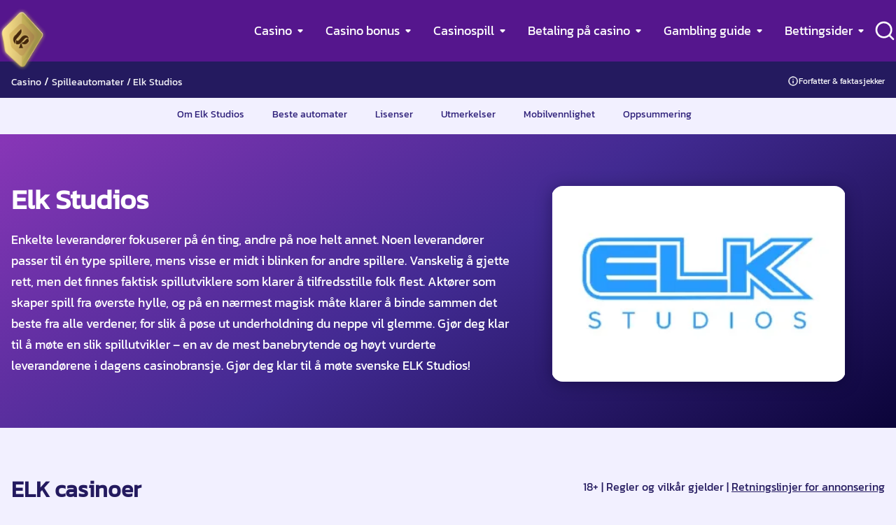

--- FILE ---
content_type: text/html; charset=UTF-8
request_url: https://www.casinospesialisten.net/elk-studios
body_size: 26805
content:
<!DOCTYPE html> 
<html lang="nb-NO" prefix="og: https://ogp.me/ns#" class="no-js no-svg"> 
<head>
<meta charset="utf-8"/>
<link rel="preload" href="https://www.casinospesialisten.net/wp-content/themes/casinospesialisten.net-child/assets/sass/front/parts/fonts/kanit.woff2" as="font" type="font/woff2" crossorigin="anonymous">
<script data-cfasync="false">if(navigator.userAgent.match(/MSIE|Internet Explorer/i)||navigator.userAgent.match(/Trident\/7\..*?rv:11/i)){var href=document.location.href;if(!href.match(/[?&]iebrowser/)){if(href.indexOf("?")==-1){if(href.indexOf("#")==-1){document.location.href=href+"?iebrowser=1"}else{document.location.href=href.replace("#","?iebrowser=1#")}}else{if(href.indexOf("#")==-1){document.location.href=href+"&iebrowser=1"}else{document.location.href=href.replace("#","&iebrowser=1#")}}}}</script>
<script data-cfasync="false">class FVMLoader{constructor(e){this.triggerEvents=e,this.eventOptions={passive:!0},this.userEventListener=this.triggerListener.bind(this),this.delayedScripts={normal:[],async:[],defer:[]},this.allJQueries=[]}_addUserInteractionListener(e){this.triggerEvents.forEach(t=>window.addEventListener(t,e.userEventListener,e.eventOptions))}_removeUserInteractionListener(e){this.triggerEvents.forEach(t=>window.removeEventListener(t,e.userEventListener,e.eventOptions))}triggerListener(){this._removeUserInteractionListener(this),"loading"===document.readyState?document.addEventListener("DOMContentLoaded",this._loadEverythingNow.bind(this)):this._loadEverythingNow()}async _loadEverythingNow(){this._runAllDelayedCSS(),this._delayEventListeners(),this._delayJQueryReady(this),this._handleDocumentWrite(),this._registerAllDelayedScripts(),await this._loadScriptsFromList(this.delayedScripts.normal),await this._loadScriptsFromList(this.delayedScripts.defer),await this._loadScriptsFromList(this.delayedScripts.async),await this._triggerDOMContentLoaded(),await this._triggerWindowLoad(),window.dispatchEvent(new Event("wpr-allScriptsLoaded"))}_registerAllDelayedScripts(){document.querySelectorAll("script[type=fvmdelay]").forEach(e=>{e.hasAttribute("src")?e.hasAttribute("async")&&!1!==e.async?this.delayedScripts.async.push(e):e.hasAttribute("defer")&&!1!==e.defer||"module"===e.getAttribute("data-type")?this.delayedScripts.defer.push(e):this.delayedScripts.normal.push(e):this.delayedScripts.normal.push(e)})}_runAllDelayedCSS(){document.querySelectorAll("link[rel=fvmdelay]").forEach(e=>{e.setAttribute("rel","stylesheet")})}async _transformScript(e){return await this._requestAnimFrame(),new Promise(t=>{const n=document.createElement("script");let r;[...e.attributes].forEach(e=>{let t=e.nodeName;"type"!==t&&("data-type"===t&&(t="type",r=e.nodeValue),n.setAttribute(t,e.nodeValue))}),e.hasAttribute("src")?(n.addEventListener("load",t),n.addEventListener("error",t)):(n.text=e.text,t()),e.parentNode.replaceChild(n,e)})}async _loadScriptsFromList(e){const t=e.shift();return t?(await this._transformScript(t),this._loadScriptsFromList(e)):Promise.resolve()}_delayEventListeners(){let e={};function t(t,n){!function(t){function n(n){return e[t].eventsToRewrite.indexOf(n)>=0?"wpr-"+n:n}e[t]||(e[t]={originalFunctions:{add:t.addEventListener,remove:t.removeEventListener},eventsToRewrite:[]},t.addEventListener=function(){arguments[0]=n(arguments[0]),e[t].originalFunctions.add.apply(t,arguments)},t.removeEventListener=function(){arguments[0]=n(arguments[0]),e[t].originalFunctions.remove.apply(t,arguments)})}(t),e[t].eventsToRewrite.push(n)}function n(e,t){let n=e[t];Object.defineProperty(e,t,{get:()=>n||function(){},set(r){e["wpr"+t]=n=r}})}t(document,"DOMContentLoaded"),t(window,"DOMContentLoaded"),t(window,"load"),t(window,"pageshow"),t(document,"readystatechange"),n(document,"onreadystatechange"),n(window,"onload"),n(window,"onpageshow")}_delayJQueryReady(e){let t=window.jQuery;Object.defineProperty(window,"jQuery",{get:()=>t,set(n){if(n&&n.fn&&!e.allJQueries.includes(n)){n.fn.ready=n.fn.init.prototype.ready=function(t){e.domReadyFired?t.bind(document)(n):document.addEventListener("DOMContentLoaded2",()=>t.bind(document)(n))};const t=n.fn.on;n.fn.on=n.fn.init.prototype.on=function(){if(this[0]===window){function e(e){return e.split(" ").map(e=>"load"===e||0===e.indexOf("load.")?"wpr-jquery-load":e).join(" ")}"string"==typeof arguments[0]||arguments[0]instanceof String?arguments[0]=e(arguments[0]):"object"==typeof arguments[0]&&Object.keys(arguments[0]).forEach(t=>{delete Object.assign(arguments[0],{[e(t)]:arguments[0][t]})[t]})}return t.apply(this,arguments),this},e.allJQueries.push(n)}t=n}})}async _triggerDOMContentLoaded(){this.domReadyFired=!0,await this._requestAnimFrame(),document.dispatchEvent(new Event("DOMContentLoaded2")),await this._requestAnimFrame(),window.dispatchEvent(new Event("DOMContentLoaded2")),await this._requestAnimFrame(),document.dispatchEvent(new Event("wpr-readystatechange")),await this._requestAnimFrame(),document.wpronreadystatechange&&document.wpronreadystatechange()}async _triggerWindowLoad(){await this._requestAnimFrame(),window.dispatchEvent(new Event("wpr-load")),await this._requestAnimFrame(),window.wpronload&&window.wpronload(),await this._requestAnimFrame(),this.allJQueries.forEach(e=>e(window).trigger("wpr-jquery-load")),window.dispatchEvent(new Event("wpr-pageshow")),await this._requestAnimFrame(),window.wpronpageshow&&window.wpronpageshow()}_handleDocumentWrite(){const e=new Map;document.write=document.writeln=function(t){const n=document.currentScript,r=document.createRange(),i=n.parentElement;let a=e.get(n);void 0===a&&(a=n.nextSibling,e.set(n,a));const s=document.createDocumentFragment();r.setStart(s,0),s.appendChild(r.createContextualFragment(t)),i.insertBefore(s,a)}}async _requestAnimFrame(){return new Promise(e=>requestAnimationFrame(e))}static run(){const e=new FVMLoader(["keydown","mousemove","touchmove","touchstart","touchend","wheel"]);e._addUserInteractionListener(e)}}FVMLoader.run();</script>
<title>Elk Studios - produsent av herlige online video automater</title>
<meta http-equiv="X-UA-Compatible" content="IE=edge">
<meta name="format-detection" content="telephone=no">
<meta name="viewport" content="width=device-width, initial-scale=1.0">
<meta name="description" content="Elk Studios har imponert en hel online casino verden med sine fantastiske video spilleautomater. Du kan prøve spillene gratis her og få med deg en stor bonus!"/>
<meta property="og:logo" content="https://www.casinospesialisten.net/wp-content/uploads/2023/01/casinospesialisten-logo.png" />
<meta name="robots" content="follow, index"/>
<link rel="canonical" href="https://www.casinospesialisten.net/elk-studios" />
<meta property="og:locale" content="nb_NO" />
<meta property="og:type" content="article" />
<meta property="og:title" content="Elk Studios - produsent av herlige online video automater" />
<meta property="og:description" content="Elk Studios har imponert en hel online casino verden med sine fantastiske video spilleautomater. Du kan prøve spillene gratis her og få med deg en stor bonus!" />
<meta property="og:url" content="https://www.casinospesialisten.net/elk-studios" />
<meta property="og:site_name" content="CasinoSpesialisten" />
<meta property="article:publisher" content="https://www.facebook.com/casinospesialisten" />
<meta property="og:updated_time" content="2025-03-10T09:32:07+00:00" />
<meta property="og:image" content="https://www.casinospesialisten.net/wp-content/uploads/2022/07/casinospesialisten-logo-1.png" />
<meta property="og:image:secure_url" content="https://www.casinospesialisten.net/wp-content/uploads/2022/07/casinospesialisten-logo-1.png" />
<meta property="og:image:width" content="1200" />
<meta property="og:image:height" content="630" />
<meta property="og:image:alt" content="casinospesialisten logo" />
<meta property="og:image:type" content="image/png" />
<meta name="twitter:card" content="summary_large_image" />
<meta name="twitter:title" content="Elk Studios - produsent av herlige online video automater" />
<meta name="twitter:description" content="Elk Studios har imponert en hel online casino verden med sine fantastiske video spilleautomater. Du kan prøve spillene gratis her og få med deg en stor bonus!" />
<meta name="twitter:site" content="@cspesialisten" />
<meta name="twitter:creator" content="@cspesialisten" />
<meta name="twitter:image" content="https://www.casinospesialisten.net/wp-content/uploads/2022/07/casinospesialisten-logo-1.png" /> 
<link rel="shortcut icon" href="/favicon.ico"> 
<style id='wp-img-auto-sizes-contain-inline-css' type='text/css' media="all">img:is([sizes=auto i],[sizes^="auto," i]){contain-intrinsic-size:3000px 1500px}</style> 
<style id='classic-theme-styles-inline-css' type='text/css' media="all">/*! This file is auto-generated */ .wp-block-button__link{color:#fff;background-color:#32373c;border-radius:9999px;box-shadow:none;text-decoration:none;padding:calc(.667em + 2px) calc(1.333em + 2px);font-size:1.125em}.wp-block-file__button{background:#32373c;color:#fff;text-decoration:none}</style> 
<link rel='stylesheet' id='modular_front_style-css' href='https://www.casinospesialisten.net/wp-content/themes/casinospesialisten.net-child/assets/dist/parent/front.css?ver=2.4.8' type='text/css' media='all' /> 
<link rel='stylesheet' id='modular_child_front_style-css' href='https://www.casinospesialisten.net/wp-content/themes/casinospesialisten.net-child/assets/dist/child/front.css?ver=2.1.6' type='text/css' media='all' /> 
<link rel="icon" href="https://www.casinospesialisten.net/wp-content/uploads/2022/12/favicon.ico" sizes="192x192" /> 
<style type="text/css" id="wp-custom-css" media="all">.text-white-200{color:#fff}.navbar div nav ul{margin-right:30px}</style> 
<script async src="https://pg.casinospesialisten.net/analytics.js?tid=PP-34124214" type="fvmdelay"></script>
<script async type="fvmdelay">
(function(w,d,s,l,i){w[l]=w[l]||[];w[l].push({'gtm.start':new Date().getTime(),event:'gtm.js'});var f=d.getElementsByTagName(s)[0],j=d.createElement(s),dl=l!='dataLayer'?'&l='+l:'';j.async=!0;j.src='https://www.googletagmanager.com/gtm.js?id='+i+dl;f.parentNode.insertBefore(j,f)})(window,document,'script','dataLayer','GTM-5LBGDJQ')
</script>
<style media="all">@font-face{font-family:'Kanit';font-style:normal;font-weight:400;font-display:swap;src:url(https://www.casinospesialisten.net/wp-content/themes/casinospesialisten.net-child/assets/sass/front/parts/fonts/kanit.woff2) format("woff2")}</style> 
<script id='vwoCode' type='fvmdelay'>
window._vwo_code||(function(){var w=window,d=document;var account_id=884551,version=2.2,settings_tolerance=2000,hide_element='body',hide_element_style='opacity:0 !important;filter:alpha(opacity=0) !important;background:none !important';if(f=!1,v=d.querySelector('#vwoCode'),cc={},-1<d.URL.indexOf('__vwo_disable__')||w._vwo_code)return;try{var e=JSON.parse(localStorage.getItem('_vwo_'+account_id+'_config'));cc=e&&'object'==typeof e?e:{}}catch(e){}function r(t){try{return decodeURIComponent(t)}catch(e){return t}}var s=function(){var e={combination:[],combinationChoose:[],split:[],exclude:[],uuid:null,consent:null,optOut:null},t=d.cookie||'';if(!t)return e;for(var n,i,o=/(?:^|;\s*)(?:(_vis_opt_exp_(\d+)_combi=([^;]*))|(_vis_opt_exp_(\d+)_combi_choose=([^;]*))|(_vis_opt_exp_(\d+)_split=([^:;]*))|(_vis_opt_exp_(\d+)_exclude=[^;]*)|(_vis_opt_out=([^;]*))|(_vwo_global_opt_out=[^;]*)|(_vwo_uuid=([^;]*))|(_vwo_consent=([^;]*)))/g;null!==(n=o.exec(t));)try{n[1]?e.combination.push({id:n[2],value:r(n[3])}):n[4]?e.combinationChoose.push({id:n[5],value:r(n[6])}):n[7]?e.split.push({id:n[8],value:r(n[9])}):n[10]?e.exclude.push({id:n[11]}):n[12]?e.optOut=r(n[13]):n[14]?e.optOut=!0:n[15]?e.uuid=r(n[16]):n[17]&&(i=r(n[18]),e.consent=i&&3<=i.length?i.substring(0,3):null)}catch(e){}return e}();function i(){var e=function(){if(w.VWO&&Array.isArray(w.VWO))for(var e=0;e<w.VWO.length;e++){var t=w.VWO[e];if(Array.isArray(t)&&('setVisitorId'===t[0]||'setSessionId'===t[0]))return!0}return!1}(),t='a='+account_id+'&u='+encodeURIComponent(w._vis_opt_url||d.URL)+'&vn='+version+'&ph=1'+('undefined'!=typeof platform?'&p='+platform:'')+'&st='+w.performance.now();e||((n=function(){var e,t=[],n={},i=w.VWO&&w.VWO.appliedCampaigns||{};for(e in i){var o=i[e]&&i[e].v;o&&(t.push(e+'-'+o+'-1'),n[e]=!0)}if(s&&s.combination)for(var r=0;r<s.combination.length;r++){var a=s.combination[r];n[a.id]||t.push(a.id+'-'+a.value)}return t.join('|')}())&&(t+='&c='+n),(n=function(){var e=[],t={};if(s&&s.combinationChoose)for(var n=0;n<s.combinationChoose.length;n++){var i=s.combinationChoose[n];e.push(i.id+'-'+i.value),t[i.id]=!0}if(s&&s.split)for(var o=0;o<s.split.length;o++)t[(i=s.split[o]).id]||e.push(i.id+'-'+i.value);return e.join('|')}())&&(t+='&cc='+n),(n=function(){var e={},t=[];if(w.VWO&&Array.isArray(w.VWO))for(var n=0;n<w.VWO.length;n++){var i=w.VWO[n];if(Array.isArray(i)&&'setVariation'===i[0]&&i[1]&&Array.isArray(i[1]))for(var o=0;o<i[1].length;o++){var r,a=i[1][o];a&&'object'==typeof a&&(r=a.e,a=a.v,r&&a&&(e[r]=a))}}for(r in e)t.push(r+'-'+e[r]);return t.join('|')}())&&(t+='&sv='+n)),s&&s.optOut&&(t+='&o='+s.optOut);var n=function(){var e=[],t={};if(s&&s.exclude)for(var n=0;n<s.exclude.length;n++){var i=s.exclude[n];t[i.id]||(e.push(i.id),t[i.id]=!0)}return e.join('|')}();return n&&(t+='&e='+n),s&&s.uuid&&(t+='&id='+s.uuid),s&&s.consent&&(t+='&consent='+s.consent),w.name&&-1<w.name.indexOf('_vis_preview')&&(t+='&pM=true'),w.VWO&&w.VWO.ed&&(t+='&ed='+w.VWO.ed),t}code={nonce:v&&v.nonce,library_tolerance:function(){return'undefined'!=typeof library_tolerance?library_tolerance:void 0},settings_tolerance:function(){return cc.sT||settings_tolerance},hide_element_style:function(){return'{'+(cc.hES||hide_element_style)+'}'},hide_element:function(){return performance.getEntriesByName('first-contentful-paint')[0]?'':'string'==typeof cc.hE?cc.hE:hide_element},getVersion:function(){return version},finish:function(e){var t;f||(f=!0,(t=d.getElementById('_vis_opt_path_hides'))&&t.parentNode.removeChild(t),e&&((new Image).src='https://dev.visualwebsiteoptimizer.com/ee.gif?a='+account_id+e))},finished:function(){return f},addScript:function(e){var t=d.createElement('script');t.type='text/javascript',e.src?t.src=e.src:t.text=e.text,v&&t.setAttribute('nonce',v.nonce),d.getElementsByTagName('head')[0].appendChild(t)},load:function(e,t){t=t||{};var n=new XMLHttpRequest;n.open('GET',e,!0),n.withCredentials=!t.dSC,n.responseType=t.responseType||'text',n.onload=function(){if(t.onloadCb)return t.onloadCb(n,e);200===n.status?_vwo_code.addScript({text:n.responseText}):_vwo_code.finish('&e=loading_failure:'+e)},n.onerror=function(){if(t.onerrorCb)return t.onerrorCb(e);_vwo_code.finish('&e=loading_failure:'+e)},n.send()},init:function(){var e,t=this.settings_tolerance();w._vwo_settings_timer=setTimeout(function(){_vwo_code.finish()},t),'body'!==this.hide_element()?(n=d.createElement('style'),e=(t=this.hide_element())?t+this.hide_element_style():'',t=d.getElementsByTagName('head')[0],n.setAttribute('id','_vis_opt_path_hides'),v&&n.setAttribute('nonce',v.nonce),n.setAttribute('type','text/css'),n.styleSheet?n.styleSheet.cssText=e:n.appendChild(d.createTextNode(e)),t.appendChild(n)):(n=d.getElementsByTagName('head')[0],(e=d.createElement('div')).style.cssText='z-index: 2147483647 !important;position: fixed !important;left: 0 !important;top: 0 !important;width: 100% !important;height: 100% !important;background: white !important;',e.setAttribute('id','_vis_opt_path_hides'),e.classList.add('_vis_hide_layer'),n.parentNode.insertBefore(e,n.nextSibling));var n='https://dev.visualwebsiteoptimizer.com/j.php?'+i();-1!==w.location.search.indexOf('_vwo_xhr')?this.addScript({src:n}):this.load(n+'&x=true',{l:1})}};w._vwo_code=code;code.init()})()
</script>
</head>
<body class="bg-purple-100" data-tracking-page-type="Game_provider" style="font-family: 'Kanit';"> 
<noscript><iframe src="https://www.googletagmanager.com/ns.html?id=GTM-5LBGDJQ"
height="0" width="0" style="display:none;visibility:hidden"></iframe></noscript>
<div class="w-full 2xl:px-0 h-[64px] lg:h-[88px] bg-purple-800 fixed z-50 bg-center navbar fixed top-0" data-x-data="navigation"> <div class="flex flex-col max-w-screen-xl mx-auto h-full px-6 py-[18px] justify-end lg:items-center lg:justify-between lg:flex-row lg:py-0 xl:px-0 lg:relative"> <div class="flex flex-row justify-between h-full items-center"> <div class="lg:hidden w-6 h-6 flex items-center justify-center rounded-lg focus:outline-none focus:shadow-outline z-20" data-x-bind="mobileMenuTrigger"> <img loading="lazy" data-x-bind="mobileMenuClose" src="/wp-content/themes/casinospesialisten.net-child/assets/images/close.webp" alt="Close Icon" title="Close Icon" width="16" height="16" class="hidden w-4 h-4"> <img loading="eager" data-x-bind="mobileMenuOpen" src="/wp-content/themes/casinospesialisten.net-child/assets/images/menu-icon.svg" alt="Menu Icon" title="Menu Icon" width="20" height="12" class="w-5 h-3"> </div> <a href="https://www.casinospesialisten.net" class="nav__logo absolute top-[25%] left-0 lg:left-14 flex justify-center lg:block lg:top-2.5 lg:w-[71px] z-[100] xl:left-8"> <img loading="eager" src="https://www.casinospesialisten.net/wp-content/uploads/2023/01/casinospesialisten-logo.png" alt="online casino" title="online casino" width="46" height="60" class="w-[46px] h-[60px] lg:w-[71px] lg:h-[93px] object-cover"> </a> <div class="flex items-center gap-2.5"> <div class="w-6 h-6 lg:w-8 cursor-pointer z-[100] search-icon flex items-center lg:absolute lg:right-4 lg:h-full lg:top-0 xl:right-0"> <svg data-x-bind="searchTrigger" xmlns="http://www.w3.org/2000/svg" width="32" height="32" viewBox="0 0 32 32" fill="none"> <path d="M28.9467 27.0534L24 22.1468C25.9201 19.7527 26.85 16.7138 26.5984 13.6552C26.3468 10.5965 24.9329 7.75049 22.6474 5.70231C20.3618 3.65412 17.3784 2.55946 14.3106 2.64341C11.2427 2.72736 8.32362 3.98353 6.15352 6.15364C3.98341 8.32375 2.72724 11.2428 2.64329 14.3107C2.55934 17.3785 3.654 20.3619 5.70219 22.6475C7.75037 24.933 10.5964 26.3469 13.6551 26.5985C16.7137 26.8501 19.7525 25.9202 22.1467 24.0001L27.0533 28.9068C27.1773 29.0318 27.3247 29.1309 27.4872 29.1986C27.6497 29.2663 27.824 29.3012 28 29.3012C28.176 29.3012 28.3503 29.2663 28.5128 29.1986C28.6752 29.1309 28.8227 29.0318 28.9467 28.9068C29.187 28.6582 29.3213 28.3259 29.3213 27.9801C29.3213 27.6343 29.187 27.3021 28.9467 27.0534ZM14.6667 24.0001C12.8207 24.0001 11.0162 23.4527 9.48134 22.4272C7.94648 21.4016 6.7502 19.9439 6.04379 18.2385C5.33737 16.5331 5.15254 14.6564 5.51267 12.8459C5.87279 11.0355 6.76171 9.37241 8.067 8.06712C9.37229 6.76183 11.0353 5.87292 12.8458 5.51279C14.6563 5.15266 16.5329 5.33749 18.2384 6.04391C19.9438 6.75033 21.4015 7.9466 22.427 9.48146C23.4526 11.0163 24 12.8208 24 14.6668C24 17.1421 23.0167 19.5161 21.2663 21.2664C19.516 23.0168 17.142 24.0001 14.6667 24.0001Z" fill="white"/> </svg> </div> </div> </div> <nav> <ul data-x-bind="navigation" class="overflow-y-scroll z-50 flex-col flex-grow pb-32 lg:mr-8 h-screen w-full absolute bg-dark-blue-900 top-16 lg:top-20 left-0 lg:static lg:w-auto lg:pb-0 lg:flex justify-start lg:justify-center lg:flex-row lg:gap-0 xl:gap-7 lg:h-full lg:bg-transparent lg:overflow-y-visible hidden"> <li class="relative" data-x-bind='dropDown'> <div class="z-0 flex flex-row border-b lg:border-b-0 border-deep-purple-500 items-center justify-between lg:justify-start w-full px-6 lg:px-4 py-[25px] lg:py-0 text-2xl font-semibold text-left bg-transparent lg:rounded-lg lg:w-auto lg:mt-0 lg:h-full"> <a class="lg:text-md xl:text-lg text-white-900 lg: no-underline lg:font-normal" href="https://www.casinospesialisten.net/">Casino</a> <svg class="ml-2 cursor-pointer transition-transform duration-200 transform hidden lg:block" xmlns="http://www.w3.org/2000/svg" xmlns:xlink="http://www.w3.org/1999/xlink" x="0px" y="0px" width="8px" height="5px" viewBox="0 0 8 5" enable-background="new 0 0 8 5" xml:space="preserve"> <image width="8" height="5" x="0" y="0" href="[data-uri] AAB6JgAAgIQAAPoAAACA6AAAdTAAAOpgAAA6mAAAF3CculE8AAAAAmJLR0QA/4ePzL8AAAAJcEhZ cwAACxMAAAsTAQCanBgAAAAHdElNRQfmBQoUJjBVvIUPAAAAIUlEQVQI12P4n/AfGcQzMWCC/w1w +QZUoQZkVQn/4yEsAAJ0I2FnnIc3AAAAJXRFWHRkYXRlOmNyZWF0ZQAyMDIyLTA1LTEwVDE3OjM4 OjQ4KzAzOjAwVLnHIwAAACV0RVh0ZGF0ZTptb2RpZnkAMjAyMi0wNS0xMFQxNzozODo0OCswMzow MCXkf58AAAAASUVORK5CYII=" /> </svg> <svg version="1.1" class="ml-2 cursor-pointer transition-transform duration-200 transform block lg:hidden" xmlns="http://www.w3.org/2000/svg" xmlns:xlink="http://www.w3.org/1999/xlink" x="0px" y="0px" width="14px" height="9px" viewBox="0 0 14 9" enable-background="new 0 0 14 9" xml:space="preserve"> <image width="14" height="9" x="0" y="0" href="[data-uri] AAB6JgAAgIQAAPoAAACA6AAAdTAAAOpgAAA6mAAAF3CculE8AAAAAmJLR0QA/4ePzL8AAAAJcEhZ cwAACxMAAAsTAQCanBgAAAAHdElNRQfmBQoUIy1LzR2TAAAAR0lEQVQY02P8r8CQwIAdLGD4P+E/ LjCfieEBAy5wgIGB4X8DVn0NUCVYpBuQTECTbkCzAEm6AYv9UGlsUgwMDAz/E/7HI/MBoKNsT7D2 l1AAAAAldEVYdGRhdGU6Y3JlYXRlADIwMjItMDUtMTBUMTc6MzU6NDUrMDM6MDDAkC1TAAAAJXRF WHRkYXRlOm1vZGlmeQAyMDIyLTA1LTEwVDE3OjM1OjQ1KzAzOjAwsc2V7wAAAABJRU5ErkJggg==" /> </svg> </div> <div class="z-10 lg:absolute left-0 w-full origin-top-right lg:rounded-b-lg lg:bg-dark-blue-900 lg:shadow-lg lg:w-[235px] lg:ml-4 hidden"> <ul class="lg:rounded-b-lg bg-deep-purple-500 lg:bg-dark-blue-900 lg:shadow w-full"> <li> <a class="block px-6 lg:px-[18.5px] py-[25px] lg:py-[11.5px] border-b lg:border-b-0 border-deep-purple-700 font-normal text-base text-white-900 lg:mt-0 no-underline lg:hover:bg-deep-purple-500 lg:hover:last:rounded-b-lg break-normal lg:py-2" href="https://www.casinospesialisten.net/casinoomtaler">Casinoomtaler</a> </li> <li> <a class="block px-6 lg:px-[18.5px] py-[25px] lg:py-[11.5px] border-b lg:border-b-0 border-deep-purple-700 font-normal text-base text-white-900 lg:mt-0 no-underline lg:hover:bg-deep-purple-500 lg:hover:last:rounded-b-lg break-normal lg:py-2" href="https://www.casinospesialisten.net/nye-casinoer">Nye casino</a> </li> <li> <a class="block px-6 lg:px-[18.5px] py-[25px] lg:py-[11.5px] border-b lg:border-b-0 border-deep-purple-700 font-normal text-base text-white-900 lg:mt-0 no-underline lg:hover:bg-deep-purple-500 lg:hover:last:rounded-b-lg break-normal lg:py-2" href="https://www.casinospesialisten.net/mobil-casino">Mobil casino</a> </li> <li> <a class="block px-6 lg:px-[18.5px] py-[25px] lg:py-[11.5px] border-b lg:border-b-0 border-deep-purple-700 font-normal text-base text-white-900 lg:mt-0 no-underline lg:hover:bg-deep-purple-500 lg:hover:last:rounded-b-lg break-normal lg:py-2" href="https://www.casinospesialisten.net/live-casino">Live Casino</a> </li> <li> <a class="block px-6 lg:px-[18.5px] py-[25px] lg:py-[11.5px] border-b lg:border-b-0 border-deep-purple-700 font-normal text-base text-white-900 lg:mt-0 no-underline lg:hover:bg-deep-purple-500 lg:hover:last:rounded-b-lg break-normal lg:py-2" href="https://www.casinospesialisten.net/casino-med-lavt-innskudd">Casino med lavt innskudd</a> </li> <li> <a class="block px-6 lg:px-[18.5px] py-[25px] lg:py-[11.5px] border-b lg:border-b-0 border-deep-purple-700 font-normal text-base text-white-900 lg:mt-0 no-underline lg:hover:bg-deep-purple-500 lg:hover:last:rounded-b-lg break-normal lg:py-2" href="https://www.casinospesialisten.net/casino-uten-registrering">Casino uten registrering</a> </li> <li> <a class="block px-6 lg:px-[18.5px] py-[25px] lg:py-[11.5px] border-b lg:border-b-0 border-deep-purple-700 font-normal text-base text-white-900 lg:mt-0 no-underline lg:hover:bg-deep-purple-500 lg:hover:last:rounded-b-lg break-normal lg:py-2" href="https://www.casinospesialisten.net/casinospill-med-kryptovaluta">Kryptocasinoer</a> </li> </ul> </div> </li> <li class="relative" data-x-bind='dropDown'> <div class="z-0 flex flex-row border-b lg:border-b-0 border-deep-purple-500 items-center justify-between lg:justify-start w-full px-6 lg:px-4 py-[25px] lg:py-0 text-2xl font-semibold text-left bg-transparent lg:rounded-lg lg:w-auto lg:mt-0 lg:h-full"> <a class="lg:text-md xl:text-lg text-white-900 lg: no-underline lg:font-normal" href="https://www.casinospesialisten.net/casino-bonus">Casino bonus</a> <svg class="ml-2 cursor-pointer transition-transform duration-200 transform hidden lg:block" xmlns="http://www.w3.org/2000/svg" xmlns:xlink="http://www.w3.org/1999/xlink" x="0px" y="0px" width="8px" height="5px" viewBox="0 0 8 5" enable-background="new 0 0 8 5" xml:space="preserve"> <image width="8" height="5" x="0" y="0" href="[data-uri] AAB6JgAAgIQAAPoAAACA6AAAdTAAAOpgAAA6mAAAF3CculE8AAAAAmJLR0QA/4ePzL8AAAAJcEhZ cwAACxMAAAsTAQCanBgAAAAHdElNRQfmBQoUJjBVvIUPAAAAIUlEQVQI12P4n/AfGcQzMWCC/w1w +QZUoQZkVQn/4yEsAAJ0I2FnnIc3AAAAJXRFWHRkYXRlOmNyZWF0ZQAyMDIyLTA1LTEwVDE3OjM4 OjQ4KzAzOjAwVLnHIwAAACV0RVh0ZGF0ZTptb2RpZnkAMjAyMi0wNS0xMFQxNzozODo0OCswMzow MCXkf58AAAAASUVORK5CYII=" /> </svg> <svg version="1.1" class="ml-2 cursor-pointer transition-transform duration-200 transform block lg:hidden" xmlns="http://www.w3.org/2000/svg" xmlns:xlink="http://www.w3.org/1999/xlink" x="0px" y="0px" width="14px" height="9px" viewBox="0 0 14 9" enable-background="new 0 0 14 9" xml:space="preserve"> <image width="14" height="9" x="0" y="0" href="[data-uri] AAB6JgAAgIQAAPoAAACA6AAAdTAAAOpgAAA6mAAAF3CculE8AAAAAmJLR0QA/4ePzL8AAAAJcEhZ cwAACxMAAAsTAQCanBgAAAAHdElNRQfmBQoUIy1LzR2TAAAAR0lEQVQY02P8r8CQwIAdLGD4P+E/ LjCfieEBAy5wgIGB4X8DVn0NUCVYpBuQTECTbkCzAEm6AYv9UGlsUgwMDAz/E/7HI/MBoKNsT7D2 l1AAAAAldEVYdGRhdGU6Y3JlYXRlADIwMjItMDUtMTBUMTc6MzU6NDUrMDM6MDDAkC1TAAAAJXRF WHRkYXRlOm1vZGlmeQAyMDIyLTA1LTEwVDE3OjM1OjQ1KzAzOjAwsc2V7wAAAABJRU5ErkJggg==" /> </svg> </div> <div class="z-10 lg:absolute left-0 w-full origin-top-right lg:rounded-b-lg lg:bg-dark-blue-900 lg:shadow-lg lg:w-[235px] lg:ml-4 hidden"> <ul class="lg:rounded-b-lg bg-deep-purple-500 lg:bg-dark-blue-900 lg:shadow w-full"> <li> <a class="block px-6 lg:px-[18.5px] py-[25px] lg:py-[11.5px] border-b lg:border-b-0 border-deep-purple-700 font-normal text-base text-white-900 lg:mt-0 no-underline lg:hover:bg-deep-purple-500 lg:hover:last:rounded-b-lg break-normal lg:py-2" href="https://www.casinospesialisten.net/casino-bonus/bonusklubben">💰 Bonusklubben</a> </li> <li> <a class="block px-6 lg:px-[18.5px] py-[25px] lg:py-[11.5px] border-b lg:border-b-0 border-deep-purple-700 font-normal text-base text-white-900 lg:mt-0 no-underline lg:hover:bg-deep-purple-500 lg:hover:last:rounded-b-lg break-normal lg:py-2" href="https://www.casinospesialisten.net/freespins">Freespins</a> </li> <li> <a class="block px-6 lg:px-[18.5px] py-[25px] lg:py-[11.5px] border-b lg:border-b-0 border-deep-purple-700 font-normal text-base text-white-900 lg:mt-0 no-underline lg:hover:bg-deep-purple-500 lg:hover:last:rounded-b-lg break-normal lg:py-2" href="https://www.casinospesialisten.net/casinobonus-uten-innskudd">Bonus uten innskudd</a> </li> <li> <a class="block px-6 lg:px-[18.5px] py-[25px] lg:py-[11.5px] border-b lg:border-b-0 border-deep-purple-700 font-normal text-base text-white-900 lg:mt-0 no-underline lg:hover:bg-deep-purple-500 lg:hover:last:rounded-b-lg break-normal lg:py-2" href="https://www.casinospesialisten.net/casino-bonus/vip-casinoer">VIP bonuser</a> </li> <li> <a class="block px-6 lg:px-[18.5px] py-[25px] lg:py-[11.5px] border-b lg:border-b-0 border-deep-purple-700 font-normal text-base text-white-900 lg:mt-0 no-underline lg:hover:bg-deep-purple-500 lg:hover:last:rounded-b-lg break-normal lg:py-2" href="https://www.casinospesialisten.net/cashback">Cashback</a> </li> <li> <a class="block px-6 lg:px-[18.5px] py-[25px] lg:py-[11.5px] border-b lg:border-b-0 border-deep-purple-700 font-normal text-base text-white-900 lg:mt-0 no-underline lg:hover:bg-deep-purple-500 lg:hover:last:rounded-b-lg break-normal lg:py-2" href="https://www.casinospesialisten.net/omsetningskrav">Omsetningskrav</a> </li> </ul> </div> </li> <li class="relative" data-x-bind='dropDown'> <div class="z-0 flex flex-row border-b lg:border-b-0 border-deep-purple-500 items-center justify-between lg:justify-start w-full px-6 lg:px-4 py-[25px] lg:py-0 text-2xl font-semibold text-left bg-transparent lg:rounded-lg lg:w-auto lg:mt-0 lg:h-full"> <a class="lg:text-md xl:text-lg text-white-900 lg: no-underline lg:font-normal" href="https://www.casinospesialisten.net/casinospill">Casinospill</a> <svg class="ml-2 cursor-pointer transition-transform duration-200 transform hidden lg:block" xmlns="http://www.w3.org/2000/svg" xmlns:xlink="http://www.w3.org/1999/xlink" x="0px" y="0px" width="8px" height="5px" viewBox="0 0 8 5" enable-background="new 0 0 8 5" xml:space="preserve"> <image width="8" height="5" x="0" y="0" href="[data-uri] AAB6JgAAgIQAAPoAAACA6AAAdTAAAOpgAAA6mAAAF3CculE8AAAAAmJLR0QA/4ePzL8AAAAJcEhZ cwAACxMAAAsTAQCanBgAAAAHdElNRQfmBQoUJjBVvIUPAAAAIUlEQVQI12P4n/AfGcQzMWCC/w1w +QZUoQZkVQn/4yEsAAJ0I2FnnIc3AAAAJXRFWHRkYXRlOmNyZWF0ZQAyMDIyLTA1LTEwVDE3OjM4 OjQ4KzAzOjAwVLnHIwAAACV0RVh0ZGF0ZTptb2RpZnkAMjAyMi0wNS0xMFQxNzozODo0OCswMzow MCXkf58AAAAASUVORK5CYII=" /> </svg> <svg version="1.1" class="ml-2 cursor-pointer transition-transform duration-200 transform block lg:hidden" xmlns="http://www.w3.org/2000/svg" xmlns:xlink="http://www.w3.org/1999/xlink" x="0px" y="0px" width="14px" height="9px" viewBox="0 0 14 9" enable-background="new 0 0 14 9" xml:space="preserve"> <image width="14" height="9" x="0" y="0" href="[data-uri] AAB6JgAAgIQAAPoAAACA6AAAdTAAAOpgAAA6mAAAF3CculE8AAAAAmJLR0QA/4ePzL8AAAAJcEhZ cwAACxMAAAsTAQCanBgAAAAHdElNRQfmBQoUIy1LzR2TAAAAR0lEQVQY02P8r8CQwIAdLGD4P+E/ LjCfieEBAy5wgIGB4X8DVn0NUCVYpBuQTECTbkCzAEm6AYv9UGlsUgwMDAz/E/7HI/MBoKNsT7D2 l1AAAAAldEVYdGRhdGU6Y3JlYXRlADIwMjItMDUtMTBUMTc6MzU6NDUrMDM6MDDAkC1TAAAAJXRF WHRkYXRlOm1vZGlmeQAyMDIyLTA1LTEwVDE3OjM1OjQ1KzAzOjAwsc2V7wAAAABJRU5ErkJggg==" /> </svg> </div> <div class="z-10 lg:absolute left-0 w-full origin-top-right lg:rounded-b-lg lg:bg-dark-blue-900 lg:shadow-lg lg:w-[235px] lg:ml-4 hidden"> <ul class="lg:rounded-b-lg bg-deep-purple-500 lg:bg-dark-blue-900 lg:shadow w-full"> <li> <a class="block px-6 lg:px-[18.5px] py-[25px] lg:py-[11.5px] border-b lg:border-b-0 border-deep-purple-700 font-normal text-base text-white-900 lg:mt-0 no-underline lg:hover:bg-deep-purple-500 lg:hover:last:rounded-b-lg break-normal lg:py-2" href="https://www.casinospesialisten.net/spilleautomater">Spilleautomater</a> </li> <li> <a class="block px-6 lg:px-[18.5px] py-[25px] lg:py-[11.5px] border-b lg:border-b-0 border-deep-purple-700 font-normal text-base text-white-900 lg:mt-0 no-underline lg:hover:bg-deep-purple-500 lg:hover:last:rounded-b-lg break-normal lg:py-2" href="https://www.casinospesialisten.net/bordspill">Bordspill</a> </li> <li> <a class="block px-6 lg:px-[18.5px] py-[25px] lg:py-[11.5px] border-b lg:border-b-0 border-deep-purple-700 font-normal text-base text-white-900 lg:mt-0 no-underline lg:hover:bg-deep-purple-500 lg:hover:last:rounded-b-lg break-normal lg:py-2" href="https://www.casinospesialisten.net/lotto">Lotto</a> </li> <li> <a class="block px-6 lg:px-[18.5px] py-[25px] lg:py-[11.5px] border-b lg:border-b-0 border-deep-purple-700 font-normal text-base text-white-900 lg:mt-0 no-underline lg:hover:bg-deep-purple-500 lg:hover:last:rounded-b-lg break-normal lg:py-2" href="https://www.casinospesialisten.net/keno">Keno</a> </li> <li> <a class="block px-6 lg:px-[18.5px] py-[25px] lg:py-[11.5px] border-b lg:border-b-0 border-deep-purple-700 font-normal text-base text-white-900 lg:mt-0 no-underline lg:hover:bg-deep-purple-500 lg:hover:last:rounded-b-lg break-normal lg:py-2" href="https://www.casinospesialisten.net/skrapelodd">Skrapelodd</a> </li> <li> <a class="block px-6 lg:px-[18.5px] py-[25px] lg:py-[11.5px] border-b lg:border-b-0 border-deep-purple-700 font-normal text-base text-white-900 lg:mt-0 no-underline lg:hover:bg-deep-purple-500 lg:hover:last:rounded-b-lg break-normal lg:py-2" href="https://www.casinospesialisten.net/bingo">Bingo</a> </li> <li> <a class="block px-6 lg:px-[18.5px] py-[25px] lg:py-[11.5px] border-b lg:border-b-0 border-deep-purple-700 font-normal text-base text-white-900 lg:mt-0 no-underline lg:hover:bg-deep-purple-500 lg:hover:last:rounded-b-lg break-normal lg:py-2" href="https://www.casinospesialisten.net/casinospill/poker ">Poker</a> </li> </ul> </div> </li> <li class="relative" data-x-bind='dropDown'> <div class="z-0 flex flex-row border-b lg:border-b-0 border-deep-purple-500 items-center justify-between lg:justify-start w-full px-6 lg:px-4 py-[25px] lg:py-0 text-2xl font-semibold text-left bg-transparent lg:rounded-lg lg:w-auto lg:mt-0 lg:h-full"> <a class="lg:text-md xl:text-lg text-white-900 lg: no-underline lg:font-normal" href="https://www.casinospesialisten.net/uttak-innskudd">Betaling på casino</a> <svg class="ml-2 cursor-pointer transition-transform duration-200 transform hidden lg:block" xmlns="http://www.w3.org/2000/svg" xmlns:xlink="http://www.w3.org/1999/xlink" x="0px" y="0px" width="8px" height="5px" viewBox="0 0 8 5" enable-background="new 0 0 8 5" xml:space="preserve"> <image width="8" height="5" x="0" y="0" href="[data-uri] AAB6JgAAgIQAAPoAAACA6AAAdTAAAOpgAAA6mAAAF3CculE8AAAAAmJLR0QA/4ePzL8AAAAJcEhZ cwAACxMAAAsTAQCanBgAAAAHdElNRQfmBQoUJjBVvIUPAAAAIUlEQVQI12P4n/AfGcQzMWCC/w1w +QZUoQZkVQn/4yEsAAJ0I2FnnIc3AAAAJXRFWHRkYXRlOmNyZWF0ZQAyMDIyLTA1LTEwVDE3OjM4 OjQ4KzAzOjAwVLnHIwAAACV0RVh0ZGF0ZTptb2RpZnkAMjAyMi0wNS0xMFQxNzozODo0OCswMzow MCXkf58AAAAASUVORK5CYII=" /> </svg> <svg version="1.1" class="ml-2 cursor-pointer transition-transform duration-200 transform block lg:hidden" xmlns="http://www.w3.org/2000/svg" xmlns:xlink="http://www.w3.org/1999/xlink" x="0px" y="0px" width="14px" height="9px" viewBox="0 0 14 9" enable-background="new 0 0 14 9" xml:space="preserve"> <image width="14" height="9" x="0" y="0" href="[data-uri] AAB6JgAAgIQAAPoAAACA6AAAdTAAAOpgAAA6mAAAF3CculE8AAAAAmJLR0QA/4ePzL8AAAAJcEhZ cwAACxMAAAsTAQCanBgAAAAHdElNRQfmBQoUIy1LzR2TAAAAR0lEQVQY02P8r8CQwIAdLGD4P+E/ LjCfieEBAy5wgIGB4X8DVn0NUCVYpBuQTECTbkCzAEm6AYv9UGlsUgwMDAz/E/7HI/MBoKNsT7D2 l1AAAAAldEVYdGRhdGU6Y3JlYXRlADIwMjItMDUtMTBUMTc6MzU6NDUrMDM6MDDAkC1TAAAAJXRF WHRkYXRlOm1vZGlmeQAyMDIyLTA1LTEwVDE3OjM1OjQ1KzAzOjAwsc2V7wAAAABJRU5ErkJggg==" /> </svg> </div> <div class="z-10 lg:absolute left-0 w-full origin-top-right lg:rounded-b-lg lg:bg-dark-blue-900 lg:shadow-lg lg:w-[235px] lg:ml-4 hidden"> <ul class="lg:rounded-b-lg bg-deep-purple-500 lg:bg-dark-blue-900 lg:shadow w-full"> <li> <a class="block px-6 lg:px-[18.5px] py-[25px] lg:py-[11.5px] border-b lg:border-b-0 border-deep-purple-700 font-normal text-base text-white-900 lg:mt-0 no-underline lg:hover:bg-deep-purple-500 lg:hover:last:rounded-b-lg break-normal lg:py-2" href="https://www.casinospesialisten.net/problemer-innskudd-uttak-norske-casino-pa-nett">Problemer med innskudd</a> </li> <li> <a class="block px-6 lg:px-[18.5px] py-[25px] lg:py-[11.5px] border-b lg:border-b-0 border-deep-purple-700 font-normal text-base text-white-900 lg:mt-0 no-underline lg:hover:bg-deep-purple-500 lg:hover:last:rounded-b-lg break-normal lg:py-2" href="https://www.casinospesialisten.net/uttak-innskudd/kredittkort-casino">Visa på casino</a> </li> <li> <a class="block px-6 lg:px-[18.5px] py-[25px] lg:py-[11.5px] border-b lg:border-b-0 border-deep-purple-700 font-normal text-base text-white-900 lg:mt-0 no-underline lg:hover:bg-deep-purple-500 lg:hover:last:rounded-b-lg break-normal lg:py-2" href="https://www.casinospesialisten.net/uttak-innskudd/mastercard">MasterCard på casino</a> </li> <li> <a class="block px-6 lg:px-[18.5px] py-[25px] lg:py-[11.5px] border-b lg:border-b-0 border-deep-purple-700 font-normal text-base text-white-900 lg:mt-0 no-underline lg:hover:bg-deep-purple-500 lg:hover:last:rounded-b-lg break-normal lg:py-2" href="https://www.casinospesialisten.net/uttak-innskudd/bankoverforinger">Bankoverføringer på casino</a> </li> <li> <a class="block px-6 lg:px-[18.5px] py-[25px] lg:py-[11.5px] border-b lg:border-b-0 border-deep-purple-700 font-normal text-base text-white-900 lg:mt-0 no-underline lg:hover:bg-deep-purple-500 lg:hover:last:rounded-b-lg break-normal lg:py-2" href="https://www.casinospesialisten.net/uttak-innskudd/muchbetter">MuchBetter på casino</a> </li> <li> <a class="block px-6 lg:px-[18.5px] py-[25px] lg:py-[11.5px] border-b lg:border-b-0 border-deep-purple-700 font-normal text-base text-white-900 lg:mt-0 no-underline lg:hover:bg-deep-purple-500 lg:hover:last:rounded-b-lg break-normal lg:py-2" href="https://www.casinospesialisten.net/uttak-innskudd/bitcoin">Bitcoin på casino</a> </li> <li> <a class="block px-6 lg:px-[18.5px] py-[25px] lg:py-[11.5px] border-b lg:border-b-0 border-deep-purple-700 font-normal text-base text-white-900 lg:mt-0 no-underline lg:hover:bg-deep-purple-500 lg:hover:last:rounded-b-lg break-normal lg:py-2" href="https://www.casinospesialisten.net/uttak-innskudd/neosurf-pa-casino">NeoSurf på casino</a> </li> <li> <a class="block px-6 lg:px-[18.5px] py-[25px] lg:py-[11.5px] border-b lg:border-b-0 border-deep-purple-700 font-normal text-base text-white-900 lg:mt-0 no-underline lg:hover:bg-deep-purple-500 lg:hover:last:rounded-b-lg break-normal lg:py-2" href="https://www.casinospesialisten.net/uttak-innskudd/mifinity">MiFinity på casino</a> </li> <li> <a class="block px-6 lg:px-[18.5px] py-[25px] lg:py-[11.5px] border-b lg:border-b-0 border-deep-purple-700 font-normal text-base text-white-900 lg:mt-0 no-underline lg:hover:bg-deep-purple-500 lg:hover:last:rounded-b-lg break-normal lg:py-2" href="https://www.casinospesialisten.net/uttak-innskudd/paygoo-pa-casino">PayGoo på casino</a> </li> <li> <a class="block px-6 lg:px-[18.5px] py-[25px] lg:py-[11.5px] border-b lg:border-b-0 border-deep-purple-700 font-normal text-base text-white-900 lg:mt-0 no-underline lg:hover:bg-deep-purple-500 lg:hover:last:rounded-b-lg break-normal lg:py-2" href="https://www.casinospesialisten.net/uttak-innskudd/kwickgo-pa-casino">KwickGo på casino</a> </li> <li> <a class="block px-6 lg:px-[18.5px] py-[25px] lg:py-[11.5px] border-b lg:border-b-0 border-deep-purple-700 font-normal text-base text-white-900 lg:mt-0 no-underline lg:hover:bg-deep-purple-500 lg:hover:last:rounded-b-lg break-normal lg:py-2" href="https://www.casinospesialisten.net/uttak-innskudd/astropay">AstroPay på casino</a> </li> </ul> </div> </li> <li class="relative" data-x-bind='dropDown'> <div class="z-0 flex flex-row border-b lg:border-b-0 border-deep-purple-500 items-center justify-between lg:justify-start w-full px-6 lg:px-4 py-[25px] lg:py-0 text-2xl font-semibold text-left bg-transparent lg:rounded-lg lg:w-auto lg:mt-0 lg:h-full"> <a class="lg:text-md xl:text-lg text-white-900 lg: no-underline lg:font-normal" href="https://www.casinospesialisten.net/gambling-guide">Gambling guide</a> <svg class="ml-2 cursor-pointer transition-transform duration-200 transform hidden lg:block" xmlns="http://www.w3.org/2000/svg" xmlns:xlink="http://www.w3.org/1999/xlink" x="0px" y="0px" width="8px" height="5px" viewBox="0 0 8 5" enable-background="new 0 0 8 5" xml:space="preserve"> <image width="8" height="5" x="0" y="0" href="[data-uri] AAB6JgAAgIQAAPoAAACA6AAAdTAAAOpgAAA6mAAAF3CculE8AAAAAmJLR0QA/4ePzL8AAAAJcEhZ cwAACxMAAAsTAQCanBgAAAAHdElNRQfmBQoUJjBVvIUPAAAAIUlEQVQI12P4n/AfGcQzMWCC/w1w +QZUoQZkVQn/4yEsAAJ0I2FnnIc3AAAAJXRFWHRkYXRlOmNyZWF0ZQAyMDIyLTA1LTEwVDE3OjM4 OjQ4KzAzOjAwVLnHIwAAACV0RVh0ZGF0ZTptb2RpZnkAMjAyMi0wNS0xMFQxNzozODo0OCswMzow MCXkf58AAAAASUVORK5CYII=" /> </svg> <svg version="1.1" class="ml-2 cursor-pointer transition-transform duration-200 transform block lg:hidden" xmlns="http://www.w3.org/2000/svg" xmlns:xlink="http://www.w3.org/1999/xlink" x="0px" y="0px" width="14px" height="9px" viewBox="0 0 14 9" enable-background="new 0 0 14 9" xml:space="preserve"> <image width="14" height="9" x="0" y="0" href="[data-uri] AAB6JgAAgIQAAPoAAACA6AAAdTAAAOpgAAA6mAAAF3CculE8AAAAAmJLR0QA/4ePzL8AAAAJcEhZ cwAACxMAAAsTAQCanBgAAAAHdElNRQfmBQoUIy1LzR2TAAAAR0lEQVQY02P8r8CQwIAdLGD4P+E/ LjCfieEBAy5wgIGB4X8DVn0NUCVYpBuQTECTbkCzAEm6AYv9UGlsUgwMDAz/E/7HI/MBoKNsT7D2 l1AAAAAldEVYdGRhdGU6Y3JlYXRlADIwMjItMDUtMTBUMTc6MzU6NDUrMDM6MDDAkC1TAAAAJXRF WHRkYXRlOm1vZGlmeQAyMDIyLTA1LTEwVDE3OjM1OjQ1KzAzOjAwsc2V7wAAAABJRU5ErkJggg==" /> </svg> </div> <div class="z-10 lg:absolute left-0 w-full origin-top-right lg:rounded-b-lg lg:bg-dark-blue-900 lg:shadow-lg lg:w-[235px] lg:ml-4 hidden"> <ul class="lg:rounded-b-lg bg-deep-purple-500 lg:bg-dark-blue-900 lg:shadow w-full"> <li> <a class="block px-6 lg:px-[18.5px] py-[25px] lg:py-[11.5px] border-b lg:border-b-0 border-deep-purple-700 font-normal text-base text-white-900 lg:mt-0 no-underline lg:hover:bg-deep-purple-500 lg:hover:last:rounded-b-lg break-normal lg:py-2" href="https://www.casinospesialisten.net/nyheter">Casinonyheter</a> </li> <li> <a class="block px-6 lg:px-[18.5px] py-[25px] lg:py-[11.5px] border-b lg:border-b-0 border-deep-purple-700 font-normal text-base text-white-900 lg:mt-0 no-underline lg:hover:bg-deep-purple-500 lg:hover:last:rounded-b-lg break-normal lg:py-2" href="https://www.casinospesialisten.net/ansvarlig-spilling">Ansvarlig spilling</a> </li> <li> <a class="block px-6 lg:px-[18.5px] py-[25px] lg:py-[11.5px] border-b lg:border-b-0 border-deep-purple-700 font-normal text-base text-white-900 lg:mt-0 no-underline lg:hover:bg-deep-purple-500 lg:hover:last:rounded-b-lg break-normal lg:py-2" href="https://www.casinospesialisten.net/hva-er-kyc-les-alt-om-den-viktige-prosedyren">Dokumentinnsending</a> </li> <li> <a class="block px-6 lg:px-[18.5px] py-[25px] lg:py-[11.5px] border-b lg:border-b-0 border-deep-purple-700 font-normal text-base text-white-900 lg:mt-0 no-underline lg:hover:bg-deep-purple-500 lg:hover:last:rounded-b-lg break-normal lg:py-2" href="https://www.casinospesialisten.net/gambling-guide/lisenser">Casinolisenser</a> </li> <li> <a class="block px-6 lg:px-[18.5px] py-[25px] lg:py-[11.5px] border-b lg:border-b-0 border-deep-purple-700 font-normal text-base text-white-900 lg:mt-0 no-underline lg:hover:bg-deep-purple-500 lg:hover:last:rounded-b-lg break-normal lg:py-2" href="https://www.casinospesialisten.net/budsjettering">Budsjettering</a> </li> <li> <a class="block px-6 lg:px-[18.5px] py-[25px] lg:py-[11.5px] border-b lg:border-b-0 border-deep-purple-700 font-normal text-base text-white-900 lg:mt-0 no-underline lg:hover:bg-deep-purple-500 lg:hover:last:rounded-b-lg break-normal lg:py-2" href="https://www.casinospesialisten.net/casinoskatt">Skatt på casino</a> </li> <li> <a class="block px-6 lg:px-[18.5px] py-[25px] lg:py-[11.5px] border-b lg:border-b-0 border-deep-purple-700 font-normal text-base text-white-900 lg:mt-0 no-underline lg:hover:bg-deep-purple-500 lg:hover:last:rounded-b-lg break-normal lg:py-2" href="https://www.casinospesialisten.net/spillernes-rettigheter">Spillernes rettigheter</a> </li> </ul> </div> </li> <li class="relative" data-x-bind='dropDown'> <div class="z-0 flex flex-row border-b lg:border-b-0 border-deep-purple-500 items-center justify-between lg:justify-start w-full px-6 lg:px-4 py-[25px] lg:py-0 text-2xl font-semibold text-left bg-transparent lg:rounded-lg lg:w-auto lg:mt-0 lg:h-full"> <a class="lg:text-md xl:text-lg text-white-900 lg: no-underline lg:font-normal" href="https://www.casinospesialisten.net/bettingsider">Bettingsider</a> <svg class="ml-2 cursor-pointer transition-transform duration-200 transform hidden lg:block" xmlns="http://www.w3.org/2000/svg" xmlns:xlink="http://www.w3.org/1999/xlink" x="0px" y="0px" width="8px" height="5px" viewBox="0 0 8 5" enable-background="new 0 0 8 5" xml:space="preserve"> <image width="8" height="5" x="0" y="0" href="[data-uri] AAB6JgAAgIQAAPoAAACA6AAAdTAAAOpgAAA6mAAAF3CculE8AAAAAmJLR0QA/4ePzL8AAAAJcEhZ cwAACxMAAAsTAQCanBgAAAAHdElNRQfmBQoUJjBVvIUPAAAAIUlEQVQI12P4n/AfGcQzMWCC/w1w +QZUoQZkVQn/4yEsAAJ0I2FnnIc3AAAAJXRFWHRkYXRlOmNyZWF0ZQAyMDIyLTA1LTEwVDE3OjM4 OjQ4KzAzOjAwVLnHIwAAACV0RVh0ZGF0ZTptb2RpZnkAMjAyMi0wNS0xMFQxNzozODo0OCswMzow MCXkf58AAAAASUVORK5CYII=" /> </svg> <svg version="1.1" class="ml-2 cursor-pointer transition-transform duration-200 transform block lg:hidden" xmlns="http://www.w3.org/2000/svg" xmlns:xlink="http://www.w3.org/1999/xlink" x="0px" y="0px" width="14px" height="9px" viewBox="0 0 14 9" enable-background="new 0 0 14 9" xml:space="preserve"> <image width="14" height="9" x="0" y="0" href="[data-uri] AAB6JgAAgIQAAPoAAACA6AAAdTAAAOpgAAA6mAAAF3CculE8AAAAAmJLR0QA/4ePzL8AAAAJcEhZ cwAACxMAAAsTAQCanBgAAAAHdElNRQfmBQoUIy1LzR2TAAAAR0lEQVQY02P8r8CQwIAdLGD4P+E/ LjCfieEBAy5wgIGB4X8DVn0NUCVYpBuQTECTbkCzAEm6AYv9UGlsUgwMDAz/E/7HI/MBoKNsT7D2 l1AAAAAldEVYdGRhdGU6Y3JlYXRlADIwMjItMDUtMTBUMTc6MzU6NDUrMDM6MDDAkC1TAAAAJXRF WHRkYXRlOm1vZGlmeQAyMDIyLTA1LTEwVDE3OjM1OjQ1KzAzOjAwsc2V7wAAAABJRU5ErkJggg==" /> </svg> </div> <div class="z-10 lg:absolute left-0 w-full origin-top-right lg:rounded-b-lg lg:bg-dark-blue-900 lg:shadow-lg lg:w-[235px] lg:ml-4 hidden"> <ul class="lg:rounded-b-lg bg-deep-purple-500 lg:bg-dark-blue-900 lg:shadow w-full"> <li> <a class="block px-6 lg:px-[18.5px] py-[25px] lg:py-[11.5px] border-b lg:border-b-0 border-deep-purple-700 font-normal text-base text-white-900 lg:mt-0 no-underline lg:hover:bg-deep-purple-500 lg:hover:last:rounded-b-lg break-normal lg:py-2" href="https://www.casinospesialisten.net/bettingsider/nye">Nye bettingsider</a> </li> <li> <a class="block px-6 lg:px-[18.5px] py-[25px] lg:py-[11.5px] border-b lg:border-b-0 border-deep-purple-700 font-normal text-base text-white-900 lg:mt-0 no-underline lg:hover:bg-deep-purple-500 lg:hover:last:rounded-b-lg break-normal lg:py-2" href="https://www.casinospesialisten.net/bettingsider/oddsbonuser">Oddsbonuser</a> </li> </ul> </div> </li> </ul> </nav> </div> <div class="w-full h-full fixed left-0 hidden bg-dark-blue-700" data-x-bind="searchBar"> <div class="h-14 max-w-screen-xl mx-4 bg-white-900 xl:mx-auto lg:h-20 flex items-center shadow-search rounded-2xl p-4 mt-[30px]"> <div class="w-full search-bar flex items-center page-search-bar"> <form method="POST" role="search" action="https://www.casinospesialisten.net/s/" class="ring-0 ring-transparent w-full m-0 flex items-center" id="search-box" autocomplete="off"> <button> <svg xmlns="http://www.w3.org/2000/svg" width="24" height="24" viewBox="0 0 24 24" fill="none" class="mr-4"> <path d="M21.71 20.2899L18 16.6099C19.4401 14.8143 20.1375 12.5352 19.9488 10.2412C19.7601 7.94721 18.6997 5.81269 16.9855 4.27655C15.2714 2.74041 13.0338 1.91941 10.7329 1.98237C8.43207 2.04534 6.24275 2.98747 4.61517 4.61505C2.98759 6.24263 2.04546 8.43194 1.9825 10.7328C1.91954 13.0337 2.74053 15.2713 4.27667 16.9854C5.81281 18.6996 7.94733 19.76 10.2413 19.9487C12.5353 20.1374 14.8144 19.44 16.61 17.9999L20.29 21.6799C20.383 21.7736 20.4936 21.848 20.6154 21.8988C20.7373 21.9496 20.868 21.9757 21 21.9757C21.132 21.9757 21.2627 21.9496 21.3846 21.8988C21.5065 21.848 21.6171 21.7736 21.71 21.6799C21.8903 21.4934 21.991 21.2442 21.991 20.9849C21.991 20.7256 21.8903 20.4764 21.71 20.2899ZM11 17.9999C9.61556 17.9999 8.26218 17.5894 7.11103 16.8202C5.95989 16.051 5.06268 14.9578 4.53287 13.6787C4.00306 12.3996 3.86443 10.9921 4.13453 9.63427C4.40463 8.27641 5.07131 7.02912 6.05028 6.05016C7.02925 5.07119 8.27653 4.4045 9.63439 4.13441C10.9923 3.86431 12.3997 4.00293 13.6788 4.53275C14.9579 5.06256 16.0511 5.95977 16.8203 7.11091C17.5895 8.26206 18 9.61544 18 10.9999C18 12.8564 17.2625 14.6369 15.9498 15.9497C14.637 17.2624 12.8565 17.9999 11 17.9999Z" fill="#17182F"/> </svg> </button> <input type="text" placeholder="Søk etter hva som helst..." name="search_query" minlength="3" maxlength="100" autofocus class="font-light appearance-none outline-none w-full" id="search-input"> </form> <div data-x-bind="clearSearch" class="flex lg:p-2 lg:bg-white-100 hover:bg-black-100 rounded-lg items-center cursor-pointer"> <span class="hidden lg:inline-block uppercase text-[10px] leading-4 mr-1.5 text-black-700 font-bold">Tøm</span> <svg xmlns="http://www.w3.org/2000/svg" width="24" height="24" viewBox="0 0 24 24" fill="none" class="ml-auto"> <path d="M19 5H9.83C9.03462 5.0007 8.27207 5.31723 7.71 5.88L2.29 11.29C2.19627 11.383 2.12188 11.4936 2.07111 11.6154C2.02034 11.7373 1.9942 11.868 1.9942 12C1.9942 12.132 2.02034 12.2627 2.07111 12.3846C2.12188 12.5064 2.19627 12.617 2.29 12.71L7.71 18.12C8.27207 18.6828 9.03462 18.9993 9.83 19H19C19.7956 19 20.5587 18.6839 21.1213 18.1213C21.6839 17.5587 22 16.7956 22 16V8C22 7.20435 21.6839 6.44129 21.1213 5.87868C20.5587 5.31607 19.7956 5 19 5ZM20 16C20 16.2652 19.8946 16.5196 19.7071 16.7071C19.5196 16.8946 19.2652 17 19 17H9.83C9.56523 16.9963 9.31163 16.8927 9.12 16.71L4.41 12L9.12 7.29C9.31163 7.10727 9.56523 7.00368 9.83 7H19C19.2652 7 19.5196 7.10536 19.7071 7.29289C19.8946 7.48043 20 7.73478 20 8V16ZM16.71 9.29C16.617 9.19627 16.5064 9.12188 16.3846 9.07111C16.2627 9.02034 16.132 8.9942 16 8.9942C15.868 8.9942 15.7373 9.02034 15.6154 9.07111C15.4936 9.12188 15.383 9.19627 15.29 9.29L14 10.59L12.71 9.29C12.5217 9.1017 12.2663 8.99591 12 8.99591C11.7337 8.99591 11.4783 9.1017 11.29 9.29C11.1017 9.4783 10.9959 9.7337 10.9959 10C10.9959 10.2663 11.1017 10.5217 11.29 10.71L12.59 12L11.29 13.29C11.1963 13.383 11.1219 13.4936 11.0711 13.6154C11.0203 13.7373 10.9942 13.868 10.9942 14C10.9942 14.132 11.0203 14.2627 11.0711 14.3846C11.1219 14.5064 11.1963 14.617 11.29 14.71C11.383 14.8037 11.4936 14.8781 11.6154 14.9289C11.7373 14.9797 11.868 15.0058 12 15.0058C12.132 15.0058 12.2627 14.9797 12.3846 14.9289C12.5064 14.8781 12.617 14.8037 12.71 14.71L14 13.41L15.29 14.71C15.383 14.8037 15.4936 14.8781 15.6154 14.9289C15.7373 14.9797 15.868 15.0058 16 15.0058C16.132 15.0058 16.2627 14.9797 16.3846 14.9289C16.5064 14.8781 16.617 14.8037 16.71 14.71C16.8037 14.617 16.8781 14.5064 16.9289 14.3846C16.9797 14.2627 17.0058 14.132 17.0058 14C17.0058 13.868 16.9797 13.7373 16.9289 13.6154C16.8781 13.4936 16.8037 13.383 16.71 13.29L15.41 12L16.71 10.71C16.8037 10.617 16.8781 10.5064 16.9289 10.3846C16.9797 10.2627 17.0058 10.132 17.0058 10C17.0058 9.86799 16.9797 9.73728 16.9289 9.61542C16.8781 9.49356 16.8037 9.38296 16.71 9.29Z" fill="#17182F"/> </svg> </div> </div> </div> <div id="search-results" style="display:none;" class="max-w-screen-xl mx-auto right-0 bg-white-700 opacity-100 p-5 rounded-b-lg shadow-xl absolute w-full z-50 left-0 max-h-[300px] overflow-x-auto"> <img loading="lazy" id="loading-image" src="/wp-content/themes/casinospesialisten.net/assets/images/ajax-loader.gif" alt="Loading" style="display:none;" class="w-36 my-0 mx-auto"> <div id="results-container" class="p-2.5"></div> </div> </div> </div> <main class="module-page game_provider-page"> <div class="w-full bg-deep-purple-900"> <div class="mx-auto max-w-screen-xl flex justify-between flex-col md:flex-row gap-1 p-4 md:pb-3 md:h-[52px]"> <div class="breadcrumb-container whitespace-nowrap overflow-x-auto overflow-y-hidden bg-deep-purple-900"> <div class="max-w-screen-xl mx-auto"> <span class="breadcrumb-home"> <a class="text-white-500 font-medium text-sm" href="https://www.casinospesialisten.net">Casino</a> </span> <span class="breadcrumb-seperator text-white-500"> / </span> <span class="breadcrumb-tier"> <a class="text-white-500 font-medium text-sm" href="https://www.casinospesialisten.net/spilleautomater">Spilleautomater</a> </span> <span class="breadcrumb-current mr-6"> <span class="breadcrumb-seperator text-white-500 text-sm"> / </span> <span class="text-white-500 font-medium text-sm"> Elk Studios </span> </span> </div> </div> <div class="relative group flex md:justify-end items-center gap-1"> <img class="w-4 h-4" src="/wp-content/themes/casinospesialisten.net-child/assets/images/info.webp" width="16" height="16" alt="info" loading="lazy"/> <span class="text-xs leading-[30px] text-white-500 no-wrap">Forfatter & faktasjekker</span> <div class="hidden group-hover:block absolute bg-white-900 p-4 rounded-3xl shadow left-0 lg:right-0 ml-auto sm:w-[343px] mr-auto top-[25px] z-40 md:right-[100px] md:left-[unset] md:right-[unset] md:ml-[unset] md:mr-[unset] after:absolute after:top-[-12px] md:after:right-[4%] after:ml-[-5px] after:border-[8px] after:border-l-[transparent] after:border-r-[transparent] after:border-t-[transparent] after:border-b-[#fff]"> <div class="flex flex-col gap-4"> <div class="flex items-center"> <img loading="lazy" class="h-20 w-20 object-cover rounded-full mr-2 border border-purple-800" src="/wp-content/uploads/petra-100x100-c-default.webp" alt="petra photo" /> <div class="flex flex-col gap-1.5"> <p class="text-slate-900 text-xs leading-[18px]">Denne siden er skrevet av:</p> <a class="text-slate-900 font-bold" href="https://www.casinospesialisten.net/om-oss/petra-benedikte-hevang">Petra Benedikte Hevang</a> <span class="bg-[#F1F5F9] text-slate-900 rounded-full px-2 py-1 flex items-center w-fit justify-center text-xs leading-[18px]">Spillekspert</span> </div> </div> <div class="flex items-center"> <img loading="lazy" class="h-20 w-20 object-cover rounded-full mr-2 border border-purple-800" src="//www.casinospesialisten.net/wp-content/uploads/2024/09/filipp.png" alt="filipp kashuro photo" /> <div class="flex flex-col gap-1.5"> <p class="flex items-center text-slate-900 text-xs leading-[18px]"> <img loading="lazy" src="/wp-content/themes/casinospesialisten.net-child/assets/images/verified-logo.webp" class="w-[16px] h-[16px] mr-1" alt="Verified Icon" title="Verified Icon" /> Faktasjekket av:</p> <a class="text-slate-900 font-bold" href="https://www.casinospesialisten.net/om-oss/filipp-kashuro">Filipp Kashuro</a> <span class="bg-[#F1F5F9] text-slate-900 rounded-full px-2 py-1 w-fit flex items-center justify-center text-xs leading-[18px]">Sjefsredaktør</span> </div> </div> </div> </div> </div> </div> </div> <div> <div class="module module-anchor-menu" data-tracking-module-name="AnchorMenu" data-tracking-module-index=1> <div class="w-full bg-purple-100 h-[52px] overflow-hidden" data-x-data='anchorMenu' data-x-init="'' == '1' ? $el.parentElement.classList.add('sticky', 'lg:top-[88px]', 'top-[64px]', 'z-40') : $el.parentElement.classList.add('relative')"> <div class="max-w-screen-xl mx-auto relative px-4 max-w-[1280px] h-[52px] overflow-hidden"> <div class="anchor_menu-module transition-all relative mx-auto z-10 py-4 flex whitespace-nowrap overflow-x-scroll md:overflow-x-auto before:content[''] after:content[''] before:m-auto after:m-auto scrollbar"> <a data-x-bind='menuItem' data-scroll='' class="anchor-menu-items text-deep-purple-700 font-medium text-sm pr-6 md:pr-10 rounded leading-4" href="#omelkstudios">Om Elk Studios</a> <a data-x-bind='menuItem' data-scroll='' class="anchor-menu-items text-deep-purple-700 font-medium text-sm pr-6 md:pr-10 rounded leading-4" href="#besteautomater">Beste automater</a> <a data-x-bind='menuItem' data-scroll='' class="anchor-menu-items text-deep-purple-700 font-medium text-sm pr-6 md:pr-10 rounded leading-4" href="#lisenser">Lisenser</a> <a data-x-bind='menuItem' data-scroll='' class="anchor-menu-items text-deep-purple-700 font-medium text-sm pr-6 md:pr-10 rounded leading-4" href="#utmerkelser">Utmerkelser</a> <a data-x-bind='menuItem' data-scroll='' class="anchor-menu-items text-deep-purple-700 font-medium text-sm pr-6 md:pr-10 rounded leading-4" href="#mobilvennlighet">Mobilvennlighet</a> <a data-x-bind='menuItem' data-scroll='' class="anchor-menu-items text-deep-purple-700 font-medium text-sm pr-6 md:pr-10 rounded leading-4" href="#oppsummering">Oppsummering</a> </div> </div> </div> </div> <div class="module module-banner pb-4" data-tracking-module-name="Banner" data-tracking-module-index=2> <div class="md:block justify-center lg:px-0"> <div class="flex justify-center px-4 pt-4 lg:px-4 lg:py-0 bg-no-repeat bg-cover article-section"> <div class="max-w-[1280px] w-[1280px] banner-wrapper flex flex-col lg:flex-row-reverse lg:justify-end lg:items-center"> <div class="banner-image mt-[24px] lg:mt-0 lg:mb-0 mb-6 m-auto"> <img class='w-[420px] h-[280px] lg:mt-[7px] shadow-article rounded-2xl object-contain' src="/wp-content/uploads/2017/04/elk-studios-spilleautomater-343x230-c-default.webp" loading="eager" alt="elk studios spilleautomater" title="elk studios spilleautomater"/> </div> <div class="banner-content flex flex-col gap-4 lg:max-w-[716px]"> <h1>Elk Studios</h1> <div class='text_content'><p>Enkelte leverandører fokuserer på én ting, andre på noe helt annet. Noen leverandører passer til én type spillere, mens visse er midt i blinken for andre spillere. Vanskelig å gjette rett, men det finnes faktisk spillutviklere som klarer å tilfredsstille folk flest. Aktører som skaper spill fra øverste hylle, og på en nærmest magisk måte klarer å binde sammen det beste fra alle verdener, for slik å pøse ut underholdning du neppe vil glemme. Gjør deg klar til å møte en slik spillutvikler – en av de mest banebrytende og høyt vurderte leverandørene i dagens casinobransje. Gjør deg klar til å møte svenske ELK Studios!</p> </div> </div> </div> </div> </div> </div> <div class="p-4 2xl:px-0 max-w-screen-xl mx-auto module module-toplist" data-tracking-module-name="Toplist" data-tracking-module-index=3> <div data-x-data="toplist"> <div class="flex flex-wrap items-center justify-between mt-4 gap-x-2" > <h2><strong>ELK casinoer</strong></h2> <div data-x-data="{ modal: false }"> <div data-x-show="modal" data-x-cloak class="fixed inset-0 bg-black-900 bg-opacity-50 flex items-center justify-center z-[1000] p-4"> <div class="flex flex-col max-w-screen-lg p-6 rounded-lg shadow-2xl bg-white-900 border-1 border-black-400" data-x-on:click.away="modal = false"> <div class="flex justify-end"> <svg data-x-on:click="modal = false" xmlns="http://www.w3.org/2000/svg" version="1.1" width="16" height="16" viewBox="0 0 50 50" class="cursor-pointer"> <path d="M0 0 C3.58807345 0.40796302 4.65314515 1.66989498 7.13989258 4.24609375 C8.33388672 5.46425781 8.33388672 5.46425781 9.55200195 6.70703125 C10.36862305 7.56554687 11.18524414 8.4240625 12.02661133 9.30859375 C13.28054687 10.59636719 13.28054687 10.59636719 14.55981445 11.91015625 C16.62290789 14.03219521 18.67345698 16.16500402 20.71411133 18.30859375 C23.96944687 16.89244861 26.01109226 15.19675111 28.42895508 12.61328125 C29.45859375 11.54013672 29.45859375 11.54013672 30.5090332 10.4453125 C31.93948276 8.93532108 33.36396672 7.41965625 34.7824707 5.8984375 C35.81404297 4.82916016 35.81404297 4.82916016 36.86645508 3.73828125 C37.79445923 2.75190674 37.79445923 2.75190674 38.74121094 1.74560547 C41.23179246 -0.06847235 42.69846705 -0.05096262 45.71411133 0.30859375 C46.71411133 1.30859375 46.71411133 1.30859375 47.02270508 3.59448242 C46.61474206 7.18255587 45.3528101 8.24762757 42.77661133 10.734375 C41.96450195 11.53037109 41.15239258 12.32636719 40.31567383 13.14648438 C39.4571582 13.96310547 38.59864258 14.77972656 37.71411133 15.62109375 C36.8555957 16.45705078 35.99708008 17.29300781 35.11254883 18.15429688 C32.99050987 20.21739031 30.85770105 22.26793941 28.71411133 24.30859375 C30.13025647 27.56392929 31.82595397 29.60557468 34.40942383 32.0234375 C35.48256836 33.05307617 35.48256836 33.05307617 36.57739258 34.10351562 C38.087384 35.53396518 39.60304883 36.95844914 41.12426758 38.37695312 C42.19354492 39.40852539 42.19354492 39.40852539 43.28442383 40.4609375 C43.94200684 41.07960693 44.59958984 41.69827637 45.27709961 42.33569336 C47.09117743 44.82627488 47.0736677 46.29294947 46.71411133 49.30859375 C45.71411133 50.30859375 45.71411133 50.30859375 43.42822266 50.6171875 C39.84014921 50.20922448 38.7750775 48.94729252 36.28833008 46.37109375 C35.49233398 45.55898438 34.69633789 44.746875 33.8762207 43.91015625 C33.05959961 43.05164062 32.24297852 42.193125 31.40161133 41.30859375 C30.5656543 40.45007812 29.72969727 39.5915625 28.8684082 38.70703125 C26.80531477 36.58499229 24.75476567 34.45218348 22.71411133 32.30859375 C19.45877579 33.72473889 17.41713039 35.42043639 14.99926758 38.00390625 C14.3128418 38.71933594 13.62641602 39.43476562 12.91918945 40.171875 C11.48873989 41.68186642 10.06425593 43.19753125 8.64575195 44.71875 C7.95803711 45.43160156 7.27032227 46.14445312 6.56176758 46.87890625 C5.94309814 47.53648926 5.32442871 48.19407227 4.68701172 48.87158203 C2.19643019 50.68565985 0.7297556 50.66815012 -2.28588867 50.30859375 C-3.28588867 49.30859375 -3.28588867 49.30859375 -3.59448242 47.02270508 C-3.18651941 43.43463163 -1.92458744 42.36955993 0.65161133 39.8828125 C1.4637207 39.08681641 2.27583008 38.29082031 3.11254883 37.47070312 C3.97106445 36.65408203 4.82958008 35.83746094 5.71411133 34.99609375 C6.57262695 34.16013672 7.43114258 33.32417969 8.31567383 32.46289062 C10.43771279 30.39979719 12.5705216 28.34924809 14.71411133 26.30859375 C13.29796619 23.05325821 11.60226869 21.01161282 9.01879883 18.59375 C8.30336914 17.90732422 7.58793945 17.22089844 6.85083008 16.51367188 C5.34083866 15.08322232 3.82517383 13.65873836 2.30395508 12.24023438 C1.59110352 11.55251953 0.87825195 10.86480469 0.14379883 10.15625 C-0.51378418 9.53758057 -1.17136719 8.91891113 -1.84887695 8.28149414 C-3.66295477 5.79091262 -3.64544504 4.32423803 -3.28588867 1.30859375 C-2.28588867 0.30859375 -2.28588867 0.30859375 0 0 Z " fill="#17182F" transform="translate(6.285888671875,2.69140625)"/> </svg> </div> <div class="text-center"> <p class="!text-black-900 mt-5 mb-2.5 font-bold">Retningslinjer for annonsering</p> <p class="mb-2.58">Casinospesialisten mottar kompensasjon fra flere av casinoene vi har skrevet om på sidene våre. Dette kan i noen tilfeller ha innvirkning på plassering av casinoer på våre topplister. Det er viktig å understreke at omtalene på Casinospesialisten er våre egne skribenters subjektive mening, og ingen av våre samarbeidspartnere har satt føring på hva slags vurdering vi gir våre omtaler. Du kan lese mer om våre retningslinjer for annonsering på våre nettsider.</p> </div> <div class="flex justify-center"> <button data-x-on:click="modal = false" class="border-[1.5px] bg-white-900 border-1 border-fire-opal-900 rounded-md w-[81px] h-[34px] mx-auto mt-[38.4px]"> Lukk </button> </div> </div> </div> <div class="lg:justify-start w-full justify-center pt-4 mb-6 font-medium leading-6 text-left md:flex md:flex-wrap lg:text-right lg:mb-8 lg:pt-6"> <p class="text-base inline text-deep-purple-900">18+ | Regler og vilkår gjelder |</p> &nbsp <button data-x-on:click="modal = true" class="text-base underline hover:cursor-pointer !text-deep-purple-900">Retningslinjer for annonsering</button> </div> </div> </div> <div class="tooltips flex flex-wrap items-center gap-x-4 gap-y-2 mb-8"> </div> <div id="toplist" class="toplist relative"> <ol class="grid grid-cols-1 my-0 gap-x-4 gap-y-6 md:grid-cols-2 lg:gap-y-8 lg:grid-cols-3 toplist-block" data-default-items="3"> <li data-x-data="{ expanded: false }" class="toplist_card" data-tracking-position=1> <div class="flex relative pt-4 pb-[7px] pl-[13px]"> <div data-x-data="{ expanded: false }" data-before="1" class="ranking_card"> <a href="/link/21com" target="_blank" aria-label="Kodabet Casino CTA" class="CTAT casinoBorder bg-no-repeat bg-center bg-cover grid w-[104px] h-[104px]" data-tracking-element="Logo" rel="nofollow sponsored noopener" > <img class="w-[88px] h-[88px] place-self-center rounded-full object-contain" loading="lazy" src="/wp-content/uploads/ext-img/koda-bet-com-kodabet-logo-88x0-c-default.webp" alt="Logo image for Koda.Bet.com kodabet logo" title="Koda.Bet.com kodabet logo" width="104" height="104"> </a> </div> <div class="flex flex-col justify-center gap-2 ml-4"> <p class="text-2xl leading-6 font-bold text-white-900">Kodabet Casino</p> <div class="mx-auto md:mx-0 flex items-center gap-[5px] p-1 text-white-900 text-2xl rounded h-[38px] w-[85px] mx-0 bg-deep-purple-300" role="img" aria-label="Rangering av dette produktet er 4 av 5"> <img loading="lazy" src="/wp-content/themes/casinospesialisten.net-child/assets/images/rune.webp" alt="rangering" title="rangering" class="w-4 h-5 object-contain"> <span class="text-white-900 text-base leading-[30px] font-inter w-12 text-center"> 8/10</span> </div> <div class="flex justify-center"> <a class="w-fit inline text-base leading-4 underline block font-medium leading-4 rounded text-[#FFDC26]" target="_self" href="https://www.casinospesialisten.net/kodabet-casino"> Kodabet Casino omtale </a> </div> </div> </div> <div class="border rounded-lg text-center oneliner-toplist"> <div class="p-3 min-h-[83px] lg:min-h-[94px] flex items-center justify-center lg:py-3 lg:px-[18px]"> <a class="grid font-bold CTAT" href="/link/21com" data-tracking-element="Oneliner" rel="nofollow sponsored noopener" > <span class="text-pink-900 leading-normal text-2xl lg:text-[28px]">100% opptil 5.000 kr </span> <span class="mt-[7px] text-base text-purple-800 lg:text-xl lg:mt-[5px]">+ 200 freespins</span> </a> </div> </div> <div class="flex flex-wrap justify-center mx-auto gap-1 lg:gap-2 col-span-2 lg:max-w-[700px]"> <img src="https://www.casinospesialisten.net/wp-content/uploads/ext-img/visa.svg" alt="Logo image for Visa" title="Visa" class="object-contain rounded-lg border border-purple-800 bg-purple-100" width="48" height="32" loading="lazy"> <img src="https://www.casinospesialisten.net/wp-content/uploads/ext-img/skrill.svg" alt="Logo image for Skrill" title="Skrill" class="object-contain rounded-lg border border-purple-800 bg-purple-100" width="48" height="32" loading="lazy"> <img src="https://www.casinospesialisten.net/wp-content/uploads/ext-img/neteller.svg" alt="Logo image for Neteller" title="Neteller" class="object-contain rounded-lg border border-purple-800 bg-purple-100" width="48" height="32" loading="lazy"> <img src="https://www.casinospesialisten.net/wp-content/uploads/ext-img/mastercard.svg" alt="Logo image for MasterCard" title="Mastercard" class="object-contain rounded-lg border border-purple-800 bg-purple-100" width="48" height="32" loading="lazy"> <img src="https://www.casinospesialisten.net/wp-content/uploads/ext-img/mifinity.svg" alt="Logo image for Mifinity" title="Mifinity" class="object-contain rounded-lg border border-purple-800 bg-purple-100" width="48" height="32" loading="lazy"> <img src="https://www.casinospesialisten.net/wp-content/uploads/ext-img/paysafecard.svg" alt="Logo image for Paysafecard" title="Paysafecard" class="object-contain rounded-lg border border-purple-800 bg-purple-100" width="48" height="32" loading="lazy"> </div> <div class="flex items-center justify-center"> <a rel="nofollow sponsored noopener" data-tracking-element="CTA" target=_blank href="/link/21com" class="CTAT text-center btn-secondary btn-large cards-gtm w-full lg:text-[32px] font-bold leading-normal" > Spill nå </a> </div> </li> <li data-x-data="{ expanded: false }" class="toplist_card" data-tracking-position=2> <div class="flex justify-between absolute -top-5 right-[8px] max-w-[300px] mt-[9px] lg:mt-0 ribbon-toplist rounded-3xl"> <span class="flex items-center justify-center px-3 py-[9px] text-sm font-bold text-zinc-50"> <img class="mr-[2px]" width="15" height="15" loading="lazy" alt="Eksklusiv bonus!" title="Eksklusiv bonus!" src="/wp-content/themes/casinospesialisten.net-child/assets/images/fire.webp"> Eksklusiv bonus! </span> </div> <div class="flex relative pt-4 pb-[7px] pl-[13px]"> <div data-x-data="{ expanded: false }" data-before="2" class="ranking_card"> <a href="/link/friday_casino" target="_blank" aria-label="CasinoFriday CTA" class="CTAT casinoBorder bg-no-repeat bg-center bg-cover grid w-[104px] h-[104px]" data-tracking-element="Logo" rel="nofollow sponsored noopener" > <img class="w-[88px] h-[88px] place-self-center rounded-full object-contain" loading="lazy" src="/wp-content/uploads/ext-img/friday-casino-logo-88x0-c-default.webp" alt="Logo image for CasinoFriday" title="Friday casino logo" width="104" height="104"> </a> </div> <div class="flex flex-col justify-center gap-2 ml-4"> <p class="text-2xl leading-6 font-bold text-white-900">CasinoFriday</p> <div class="mx-auto md:mx-0 flex items-center gap-[5px] p-1 text-white-900 text-2xl rounded h-[38px] w-[85px] mx-0 bg-deep-purple-300" role="img" aria-label="Rangering av dette produktet er 4.5 av 5"> <img loading="lazy" src="/wp-content/themes/casinospesialisten.net-child/assets/images/rune.webp" alt="rangering" title="rangering" class="w-4 h-5 object-contain"> <span class="text-white-900 text-base leading-[30px] font-inter w-12 text-center"> 9/10</span> </div> <div class="flex justify-center"> <a class="w-fit inline text-base leading-4 underline block font-medium leading-4 rounded text-[#FFDC26]" target="_self" href="https://www.casinospesialisten.net/casino-friday"> CasinoFriday omtale </a> </div> </div> </div> <div class="border rounded-lg text-center oneliner-toplist"> <div class="p-3 min-h-[83px] lg:min-h-[94px] flex items-center justify-center lg:py-3 lg:px-[18px]"> <a class="grid font-bold CTAT" href="/link/friday_casino" data-tracking-element="Oneliner" rel="nofollow sponsored noopener" > <span class="text-pink-900 leading-normal text-2xl lg:text-[28px]">100% opptil 5.000 kr </span> <span class="mt-[7px] text-base text-purple-800 lg:text-xl lg:mt-[5px]">+ 200 freespins</span> </a> </div> </div> <div class="flex flex-wrap justify-center mx-auto gap-1 lg:gap-2 col-span-2 lg:max-w-[700px]"> <img src="https://www.casinospesialisten.net/wp-content/uploads/ext-img/visa.svg" alt="Logo image for Visa" title="Visa" class="object-contain rounded-lg border border-purple-800 bg-purple-100" width="48" height="32" loading="lazy"> <img src="https://www.casinospesialisten.net/wp-content/uploads/ext-img/revolut.svg" alt="Logo image for Revolut" title="Revolut" class="object-contain rounded-lg border border-purple-800 bg-purple-100" width="48" height="32" loading="lazy"> <img src="https://www.casinospesialisten.net/wp-content/uploads/ext-img/mifinity.svg" alt="Logo image for Mifinity" title="Mifinity" class="object-contain rounded-lg border border-purple-800 bg-purple-100" width="48" height="32" loading="lazy"> <img src="https://www.casinospesialisten.net/wp-content/uploads/ext-img/mastercard.svg" alt="Logo image for MasterCard" title="Mastercard" class="object-contain rounded-lg border border-purple-800 bg-purple-100" width="48" height="32" loading="lazy"> <img src="https://www.casinospesialisten.net/wp-content/uploads/ext-img/cryptocurrency.svg" alt="Logo image for Cryptocurrency" title="Cryptocurrency" class="object-contain rounded-lg border border-purple-800 bg-purple-100" width="48" height="32" loading="lazy"> </div> <div class="flex items-center justify-center"> <a rel="nofollow sponsored noopener" data-tracking-element="CTA" target=_blank href="/link/friday_casino" class="CTAT text-center btn-secondary btn-large cards-gtm w-full lg:text-[32px] font-bold leading-normal" > Spill nå </a> </div> </li> <li data-x-data="{ expanded: false }" class="toplist_card" data-tracking-position=3> <div class="flex relative pt-4 pb-[7px] pl-[13px]"> <div data-x-data="{ expanded: false }" data-before="3" class="ranking_card"> <a href="/link/trip2vip" target="_blank" aria-label="Trip2Vip Casino CTA" class="CTAT casinoBorder bg-no-repeat bg-center bg-cover grid w-[104px] h-[104px]" data-tracking-element="Logo" rel="nofollow sponsored noopener" > <img class="w-[88px] h-[88px] place-self-center rounded-full object-contain" loading="lazy" src="/wp-content/uploads/ext-img/trip-2-vip-88x0-c-default.webp" alt="Image for Trip2Vip" title="Trip 2 vip" width="104" height="104"> </a> </div> <div class="flex flex-col justify-center gap-2 ml-4"> <p class="text-2xl leading-6 font-bold text-white-900">Trip2Vip Casino</p> <div class="mx-auto md:mx-0 flex items-center gap-[5px] p-1 text-white-900 text-2xl rounded h-[38px] w-[85px] mx-0 bg-deep-purple-300" role="img" aria-label="Rangering av dette produktet er 4.2 av 5"> <img loading="lazy" src="/wp-content/themes/casinospesialisten.net-child/assets/images/rune.webp" alt="rangering" title="rangering" class="w-4 h-5 object-contain"> <span class="text-white-900 text-base leading-[30px] font-inter w-12 text-center"> 8.4/10</span> </div> <div class="flex justify-center"> <a class="w-fit inline text-base leading-4 underline block font-medium leading-4 rounded text-[#FFDC26]" target="_self" href="https://www.casinospesialisten.net/trip2vip-casino"> Trip2Vip Casino omtale </a> </div> </div> </div> <div class="border rounded-lg text-center oneliner-toplist"> <div class="p-3 min-h-[83px] lg:min-h-[94px] flex items-center justify-center lg:py-3 lg:px-[18px]"> <a class="grid font-bold CTAT" href="/link/trip2vip" data-tracking-element="Oneliner" rel="nofollow sponsored noopener" > <span class="text-pink-900 leading-normal text-2xl lg:text-[28px]">250% opptil 25.000 kr </span> <span class="mt-[7px] text-base text-purple-800 lg:text-xl lg:mt-[5px]">+ 250 freespins</span> </a> </div> </div> <div class="flex flex-wrap justify-center mx-auto gap-1 lg:gap-2 col-span-2 lg:max-w-[700px]"> <img src="https://www.casinospesialisten.net/wp-content/uploads/ext-img/visa.svg" alt="Logo image for Visa" title="Visa" class="object-contain rounded-lg border border-purple-800 bg-purple-100" width="48" height="32" loading="lazy"> <img src="https://www.casinospesialisten.net/wp-content/uploads/ext-img/mastercard.svg" alt="Logo image for MasterCard" title="Mastercard" class="object-contain rounded-lg border border-purple-800 bg-purple-100" width="48" height="32" loading="lazy"> <img src="https://www.casinospesialisten.net/wp-content/uploads/ext-img/cryptocurrency.svg" alt="Logo image for Cryptocurrency" title="Cryptocurrency" class="object-contain rounded-lg border border-purple-800 bg-purple-100" width="48" height="32" loading="lazy"> <img src="https://www.casinospesialisten.net/wp-content/uploads/ext-img/mifinity.svg" alt="Logo image for Mifinity" title="Mifinity" class="object-contain rounded-lg border border-purple-800 bg-purple-100" width="48" height="32" loading="lazy"> </div> <div class="flex items-center justify-center"> <a rel="nofollow sponsored noopener" data-tracking-element="CTA" target=_blank href="/link/trip2vip" class="CTAT text-center btn-secondary btn-large cards-gtm w-full lg:text-[32px] font-bold leading-normal" > Spill nå </a> </div> </li> <li data-x-data="{ expanded: false }" class="toplist_card hidden" data-tracking-position=4> <div class="flex relative pt-4 pb-[7px] pl-[13px]"> <div data-x-data="{ expanded: false }" data-before="4" class="ranking_card"> <a href="/link/nitrocasino" target="_blank" aria-label="Nitro Casino CTA" class="CTAT casinoBorder bg-no-repeat bg-center bg-cover grid w-[104px] h-[104px]" data-tracking-element="Logo" rel="nofollow sponsored noopener" > <img class="w-[88px] h-[88px] place-self-center rounded-full object-contain" loading="lazy" src="https://www.casinospesialisten.net/wp-content/uploads/ext-img/nitro-casino.svg" alt="Logo image for Nitro Casino" title="Nitro Casino logo" width="104" height="104"> </a> </div> <div class="flex flex-col justify-center gap-2 ml-4"> <p class="text-2xl leading-6 font-bold text-white-900">Nitro Casino</p> <div class="mx-auto md:mx-0 flex items-center gap-[5px] p-1 text-white-900 text-2xl rounded h-[38px] w-[85px] mx-0 bg-deep-purple-300" role="img" aria-label="Rangering av dette produktet er 4 av 5"> <img loading="lazy" src="/wp-content/themes/casinospesialisten.net-child/assets/images/rune.webp" alt="rangering" title="rangering" class="w-4 h-5 object-contain"> <span class="text-white-900 text-base leading-[30px] font-inter w-12 text-center"> 8/10</span> </div> <div class="flex justify-center"> <a class="w-fit inline text-base leading-4 underline block font-medium leading-4 rounded text-[#FFDC26]" target="_self" href="https://www.casinospesialisten.net/nitro-casino"> Nitro Casino omtale </a> </div> </div> </div> <div class="border rounded-lg text-center oneliner-toplist"> <div class="p-3 min-h-[83px] lg:min-h-[94px] flex items-center justify-center lg:py-3 lg:px-[18px]"> <a class="grid font-bold CTAT" href="/link/nitrocasino" data-tracking-element="Oneliner" rel="nofollow sponsored noopener" > <span class="text-pink-900 leading-normal text-2xl lg:text-[28px]">100% opptil 5 000 kr </span> <span class="mt-[7px] text-base text-purple-800 lg:text-xl lg:mt-[5px]">+ 200 freespins</span> </a> </div> </div> <div class="flex flex-wrap justify-center mx-auto gap-1 lg:gap-2 col-span-2 lg:max-w-[700px]"> <img src="https://www.casinospesialisten.net/wp-content/uploads/ext-img/visa.svg" alt="Logo image for Visa" title="Visa" class="object-contain rounded-lg border border-purple-800 bg-purple-100" width="48" height="32" loading="lazy"> <img src="https://www.casinospesialisten.net/wp-content/uploads/ext-img/mastercard.svg" alt="Logo image for MasterCard" title="Mastercard" class="object-contain rounded-lg border border-purple-800 bg-purple-100" width="48" height="32" loading="lazy"> <img src="https://www.casinospesialisten.net/wp-content/uploads/ext-img/payz-logo.svg" alt="Image for Payz" title="Payz logo" class="object-contain rounded-lg border border-purple-800 bg-purple-100" width="48" height="32" loading="lazy"> <img src="https://www.casinospesialisten.net/wp-content/uploads/ext-img/revolut.svg" alt="Logo image for Revolut" title="Revolut" class="object-contain rounded-lg border border-purple-800 bg-purple-100" width="48" height="32" loading="lazy"> </div> <div class="flex items-center justify-center"> <a rel="nofollow sponsored noopener" data-tracking-element="CTA" target=_blank href="/link/nitrocasino" class="CTAT text-center btn-secondary btn-large cards-gtm w-full lg:text-[32px] font-bold leading-normal" > Spill nå </a> </div> </li> </ol> <div class="flex justify-center mt-6 w-100"> <span data-x-bind="loadMore" data-load="10" data-length="4" class="inline-block p-2 px-4 py-2 font-normal border-2 rounded-lg cursor-pointer text-white-900 text-dark-blue-900 border-deep-purple-900 toplist-load-more toplist-load-more-button">Last mer</span> </div> </div> </div> </div> <div class="p-4 2xl:px-0 max-w-screen-xl mx-auto module module-content" data-tracking-module-name="Content" data-tracking-module-index=4> <div class="content-module"> <h2 id="omelkstudios" name="Om Elk Studios">Hvem er ELK Studios?</h2> <p>ELK Studios er et svensk selskap som ble grunnlagt i 2012 og kun skapte en liten håndfull med spilleautomater de første årene – alle disse gikk dog rett hjem, og folk fra alle verdens hjørner sperret opp øynene. Aktøren beviste nok en gang at det er noe spesielt med de svenske leverandørene. At deres kreativitet, nytenkende holdning og fokus på selve spillopplevelsen driver hele bransjen fremover. Sammen med Yggdrasil, STHLM Gaming og Leander Games er dette den nye generasjonen med spillutviklere. Dristige, livlige, ekstremt profesjonelle og samtidig urokkelige i deres syn på underholdningsbransjen.</p> <h2>Hvordan står ELK Studios ut i mengden?</h2> <ul> <li><strong>Design og grafikk i toppkvalitet</strong><br /> ELK Studios er kjent for sine forbløffende visuelle omgivelser og grundig utformede automater – med flotte animasjoner og gripende temaer som styrker opplevelsen.</li> <li><strong>Innovative mekanismer og funksjoner</strong><br /> Spillutvikleren har skapt flere unike bonusfunksjoner og kreative tekniske detaljer, deriblant den patenterte «X-iter»-modusen som lar deg gå direkte inn i bonusspillene.</li> <li><strong>Sterkt fokus på mobilvennlighet</strong><br /> Alle lanseringer fra ELK Studios er anpasset for mobil underholdning og garanterer deg en smidig, sømløs opplevelse uten hakking – uansett hvilken enhet du velger å bruke.</li> <li><strong>Automatiske innsatsstrategier</strong><br /> Spillene byr på automatiske runder med valgfrie strategier, avhengig av din personlige spillestil og budsjett – eksperimenter med varierte innsatser og se hva som passer deg.</li> <li><strong>Omfattende toppgevinster</strong><br /> Omtrent alle lanseringer fra ELK Studios lar deg vinne flere millioner kroner om gangen, hvis hellet smiler og de rette vinnerkombinasjonene dukker opp på skjermen.</li> </ul> <h2>Beste casinoer med spill fra ELK Studios</h2> <p>ELK Studios har bredt seg ut i casinouniverset og er nå tilgjengelig hos hundrevis av aktører – både renspikkede nettcasinoer og anerkjente spillportaler. Dermed kan du fokusere på andre viktige faktorer som velkomstbonus, lisens og kundeservice i jakten på et passende sted. Følgende tre casino på nett kan anbefales hvis du ønsker å spille automater fra ELK Studios med ekte penger;</p> <table class="table-module stacked-table" style="width: 1235px; height: 92px;" border="1" data-sorting="false" data-filters="false"> <thead> <tr style="height: 23px;"> <td style="width: 237.227px; text-align: center; height: 23px;"><strong>Casino</strong></td> <td style="width: 846.816px; text-align: center; height: 23px;"><strong>Kategorier med pengespill</strong></td> <td style="width: 129.98px; text-align: center; height: 23px;">Spill i vei</td> </tr> </thead> <tbody> <tr style="height: 23px;"> <td style="width: 237.227px; text-align: center; height: 23px;"><a href="https://www.casinospesialisten.net/ice-casino">Ice Casino</a></td> <td style="width: 846.816px; text-align: center; height: 23px;">Spilleautomater, live casino, bordspill, skrapelodd, bingo, keno</td> <td style="width: 129.98px; text-align: center; height: 23px;"><a href="https://www.casinospesialisten.net/link/icecasino" class="CTAT" data-tracking-element="Content Link" target="_blank" rel="nofollow noopener">Spill nå!</a></td> </tr> <tr style="height: 23px;"> <td style="width: 237.227px; text-align: center; height: 23px;"><a href="https://www.casinospesialisten.net/king-billy-casino">King Billy Casino</a></td> <td style="width: 846.816px; text-align: center; height: 23px;">Spilleautomater, live casino, bordspill, skrapelodd, bingo, krasj</td> <td style="width: 129.98px; text-align: center; height: 23px;"><a href="https://www.casinospesialisten.net/link/kingbilly" class="CTAT" data-tracking-element="Content Link" target="_blank" rel="nofollow noopener">Spill nå!</a></td> </tr> <tr style="height: 23px;"> <td style="width: 237.227px; text-align: center; height: 23px;"><a href="https://www.casinospesialisten.net/shotz-casino">Shotz Casino</a></td> <td style="width: 846.816px; text-align: center; height: 23px;">Spilleautomater, live casino, bordspill, skrapelodd, keno</td> <td style="width: 129.98px; text-align: center; height: 23px;"><a href="https://www.casinospesialisten.net/link/shotz_casino" class="CTAT" data-tracking-element="Content Link" target="_blank" rel="nofollow noopener">Spill nå!</a></td> </tr> </tbody> </table> <h2>Kategorier med spill fra ELK studios</h2> <ul> <li><strong>Videoautomater</strong><br /> Per dags dato har selskapet fokusert nærmest utelukkende på tematiske automater med særegne, nytenkende omgivelser – godt over et hundre ulike titler for øyeblikket.</li> <li><strong>Skrapelodd</strong><br /> Aktøren prøvde seg på skrapelodd for noen år siden, men la fort disse planene på hylla – den ene lanseringen er nå over ti år gammel, og er sjelden tilgjengelig hos casinoer.</li> </ul> <h2 id="besteautomater" name="Beste automater">Beste spilleautomater fra ELK Studios</h2> <p>ELK Studios skaper videoautomater med fantastiske animasjoner, interaktive bonusspill, flotte detaljer og maksimal underholdning i en vakker forpakning. Alle spillene deres er nydelige og er må prøves ut, men enkelte skiller seg ut i mengden og regnes som spillerfavoritter – følgende kan anbefales på det sterkeste om du ønsker å bli kjent med leverandøren;</p> </div> </div> <div class="p-4 2xl:px-0 max-w-screen-xl mx-auto module module-content" data-tracking-module-name="Content" data-tracking-module-index=5> <div class="content-module"> <div class="formatted formatted__desktop--right formatted__mobile--bottom"> <div class="formatted__item"> <div class="formatted__item__text"> <h3>Tahiti Gold</h3> <p>Med opptil 500 000 mynter i maksgevinst og opptil svimlende 262 144 vinnerveier fra hvert spinn er <a href="https://www.casinospesialisten.net/tahiti-gold">Tahiti Gold</a> en opplevelse uten like. Klebrige jokere, enorme symboler, gratisspinn og en fallmekanisme som åpner opp for uante muligheter – alt dette og mye mer venter deg i det tropiske paradiset som er Tahiti Gold! Videoautomaten er et ypperlig eksempel på alt ELK Studios står for: kvalitet, fullkommenhet og underholdning fra øverste hylle!</p> </div> <div class="formatted__item__image"><a><img decoding="async" src="/wp-content/uploads/Tahiti-Gold-rundt-bilde..webp" alt="Tahiti Gold - rundt bilde." /></a></div> </div> <div class="formatted__item"> <div class="formatted__item__text"> <h3>Wild Toro</h3> <p>Hvis du liker tematiske videoautomater, er <a href="https://www.casinospesialisten.net/wild-toro">Wild Toro</a> et absolutt must. Som nevnt ovenfor ble dette faktisk kåret til årets spill når det ble lansert, og det med god grunn – Wild Toro er gøyalt, detaljert og byr på en haug av unike bonusfunksjoner du neppe har sett noe annet sted. Bare vent til du ser den sprø oksen som løper rundt på skjermen og skaper gevinster! Wild Toro er blant de første automatene fra ELK Studio du bør prøve ut, og vi er helt sikre på at du vil elske den!</p> </div> <div class="formatted__item__image"><a><img decoding="async" src="/wp-content/uploads/wild-tower-rundt-bilde..webp" alt="wild tower - rundt bilde." /></a></div> </div> <div class="formatted__item"> <div class="formatted__item__text"> <h3>Platooners</h3> <p>Selv om <a href="https://www.casinospesialisten.net/platooners">Platooners</a> kan se ganske simpel ut ved første øyekast, er det bare å sette hjulene i gang for å forstå hvor morsom denne automaten er. Her har ELK Studios gått litt bort fra selve hjulene for i stedet å fokusere på omgivelsene i spillet. Gjør deg klar til å bli dratt ut i en frodig jungel, der små, gule skapninger skyter vilt rundt seg for å hjelpe deg frem mot storgevinstene! Platooners er actionfylt og nervepirrende, men du vil le deg ihjel med hver spillrunde!</p> </div> <div class="formatted__item__image"><a><img decoding="async" src="/wp-content/uploads/platooners-rundt-bilde..webp" alt="platooners - rundt bilde." /></a></div> </div> <div class="formatted__item"> <div class="formatted__item__text"> <h3>Taco Brothers</h3> <p>Det var nettopp <a href="https://www.casinospesialisten.net/taco-brothers">Taco Brothers</a>, sammen med Wild Toro, som virkelig satte ELK Studios på det digitale verdenskartet. Denne 3D-automaten er proppfull av spesielle funksjoner og bonusspill, samtidig som de vakre detaljene og nydelige animasjonene setter prikken over i-en. Taco Brothers beviste en gang og for alle at ELK Studios ikke er som andre spillutviklere, og siden lanseringen i 2016 har vi holdt et øye med denne leverandøren. Prøv Taco Brothers etter en deilig tacokveld, så vil stemningen være perfekt!</p> </div> <div class="formatted__item__image"><a><img decoding="async" src="/wp-content/uploads/Taco-Brothers-rundt-bilde..webp" alt="Taco Brothers - rundt bilde." /></a></div> <div> <h3>Nitropolis 3</h3> <p>Actionfylt videoautomat med tøffe hunder i apokalyptiske omgivelser – <a href="https://www.casinospesialisten.net/nitropolis-3">Nitropolis 3</a> er en etterlengtet oppfølger til to andre spill med samme navn, og her har ELK Studios inkludert både den patenterte «X-iter»-funksjonen, som lar deg aktivere bonusfunksjoner på flekken. Hele 95% i utbetalingsrate, opptil 50.000 ganger innsatsen i toppgevinster, høy volatilitet og 4096 vinnerveier (som øker når skjermen vokser) sørger for fabelaktig underholdning. Gled deg til å støte på gratisspinn, klebrige jokere og megasymboler underveis i rundene!</p> <h3>Shadow Shifter</h3> <p>Mystisk, stemningsfull og til tider skremmende lansering som oser av magi og nervepirrende spenning. Shadow Shifter finner sted i en fortryllet skog, der underlige, kattelignende vesener guider deg mot store gevinster. Klyngefunksjonen lar deg skape gevinster overalt på skjermen uten å tenke på gevinstlinjer, mens voksende jokere, respinn, gratisspinn, multiplikatorer og en utbetalingsrate på 94% står for lukrative spillrunder. Her kan du vinne opptil 10.000 ganger innsatsbeløpet fra én runde, bare husk at høy volatilitet skaper omfattende svingninger.</p> <h3>Ashoka Eternal</h3> <p>Uimotståelig vakker automat som gir deg et innblikk i hinduismen, med vakre, tropiske omgivelser og et tempel i sentrum av det hele. Sterke farger, utallige små animasjoner og tilpasset bakgrunnsmusikk gjør Ashoka Eternal til en visuelt imponerende lansering. Skap klynger med matchende symboler for å vinne, og dra nytte av en rekke fordelaktige funksjoner – deriblant lykkehjul, gratisspinn, multiplikatorer, megasymboler, respinn, klebrige jokere og lignende. Spillet byr på 94% i RTP og 25.000x i toppgevinst. Mytologisk spenning!</p> <h3>Cluster Kingdom</h3> <p>Enda en kreativ videoautomat som neppe ligner på noe du har sett tidligere. Cluster Kingdom finner nemlig sted på et bord, og til tider kan det virke som at du spiller kort mot en ukjent motstander. Bli forflyttet til middelalderen og se om du klarer å danne store klynger i håp om å fylle lommene dine med gull! Her får du fra nytte av 94% i utbetalingsrate, høy volatilitet og 10.000 ganger innsatsen i toppgevinst, med en firkantet skjerm og simple, men nøye utformede symboler. Gratisspinn, fallfunksjon, flere ulike jokere og multiplikatorer venter!</p> <h3>Hit it Big</h3> <p>Når ELK Studios skulle skape sin første moderne klassiker (nymotens videoautomat med tradisjonelle symboler fra 90-tallet), måtte de selvsagt overgå konkurrentene – Hit it Big stråler med sin herlige stemning og gripende spillrunder! Ved første øyekast kan dette virke som en simpel, gammeldags maskin, men bonusmekanismene understreker at du tar feil; låste og stablede jokersymboler, multiplikatorer (opptil 50x) og regelmessige respinn sørger for en opplevelse helt utenom det vanlige. 96% i RTP og 2500x i toppgevinster per runde!</p> <h3>Squeeze</h3> <p>Enda en høyst kreativ videoautomat fra dagens leverandør – med fargerike firkanter og spesielle innsamlinger i sentrum av det hele. Reis av sted til en tropisk øy og se symbolene falle ned fra toppen, mens du hamstrer inn riktige ikoner og aktiverer kule bonusfunksjoner! Squeeze er like kjapp som den er gripende, med 94% i utbetalingsrate, 10.000x i gevinster og høy volatilitet. Gled deg til gratisspinn, multiplikatorer, symboler som kan erstattes, jokere og megasymboler, i solfylte omgivelser! Avslappende musikk setter prikk over i-en i dette spillet.</p> <h2>Topp 10 spill fra ELK Studios etter RTP og gevinster</h2> <p>Leverandøren står bak over et hundre fantastiske videoautomater, og som sagt er det ofte snakk om gigantiske, innebygde toppgevinster som kan utbetale flere millioner kroner om gangen. Nedenfor kan du bli kjent med de 10 mest lukrative lanseringene fra ELK Studios;</p> <table class="table-module stacked-table" style="width: 1304px;" border="1" data-sorting="false" data-filters="false"> <thead> <tr> <td style="width: 334px; text-align: center;" width="160"><strong>Spill</strong></td> <td style="width: 316px; text-align: center;" width="151"><strong>Type</strong></td> <td style="width: 259px; text-align: center;" width="123"><strong>RTP (%)</strong></td> <td style="width: 395px; text-align: center;" width="190"><strong>Maksgevinst</strong></td> </tr> </thead> <tbody> <tr> <td style="width: 334px; text-align: center;" width="160">Wild Toro</td> <td style="width: 316px; text-align: center;" width="151">Videoautomat</td> <td style="width: 259px; text-align: center;" width="123">96.40%</td> <td style="width: 395px; text-align: center;" width="190">2500x</td> </tr> <tr> <td style="width: 334px; text-align: center;" width="160">Poltava; Flames of War</td> <td style="width: 316px; text-align: center;" width="151">Videoautomat</td> <td style="width: 259px; text-align: center;" width="123">96.40%</td> <td style="width: 395px; text-align: center;" width="190">1800x</td> </tr> <tr> <td style="width: 334px; text-align: center;" width="160">Taco Brothers</td> <td style="width: 316px; text-align: center;" width="151">Videoautomat</td> <td style="width: 259px; text-align: center;" width="123">96.30%</td> <td style="width: 395px; text-align: center;" width="190">1500x</td> </tr> <tr> <td style="width: 334px; text-align: center;" width="160">Birthday</td> <td style="width: 316px; text-align: center;" width="151">Videoautomat</td> <td style="width: 259px; text-align: center;" width="123">96.30%</td> <td style="width: 395px; text-align: center;" width="190">5000x</td> </tr> <tr> <td style="width: 334px; text-align: center;" width="160">Route 777</td> <td style="width: 316px; text-align: center;" width="151">Moderne klassiker</td> <td style="width: 259px; text-align: center;" width="123">96.30%</td> <td style="width: 395px; text-align: center;" width="190">4000x</td> </tr> <tr> <td style="width: 334px; text-align: center;" width="160">Respin Circus</td> <td style="width: 316px; text-align: center;" width="151">Videoautomat</td> <td style="width: 259px; text-align: center;" width="123">96.30%</td> <td style="width: 395px; text-align: center;" width="190">2500x</td> </tr> <tr> <td style="width: 334px; text-align: center;" width="160">DJ WILD</td> <td style="width: 316px; text-align: center;" width="151">Moderne klassiker</td> <td style="width: 259px; text-align: center;" width="123">96.30%</td> <td style="width: 395px; text-align: center;" width="190">1700x</td> </tr> <tr> <td style="width: 334px; text-align: center;" width="160">Hong Kong Tower</td> <td style="width: 316px; text-align: center;" width="151">Moderne klassiker</td> <td style="width: 259px; text-align: center;" width="123">96.30%</td> <td style="width: 395px; text-align: center;" width="190">4000x</td> </tr> <tr> <td style="width: 334px; text-align: center;" width="160">Diablo Reels</td> <td style="width: 316px; text-align: center;" width="151">Moderne klassiker</td> <td style="width: 259px; text-align: center;" width="123">96.30%</td> <td style="width: 395px; text-align: center;" width="190">2500x</td> </tr> <tr> <td style="width: 334px; text-align: center;" width="160">Ivanhoe</td> <td style="width: 316px; text-align: center;" width="151">Moderne klassiker</td> <td style="width: 259px; text-align: center;" width="123">96.30%</td> <td style="width: 395px; text-align: center;" width="190">3000x</td> </tr> </tbody> </table> </div> </div> </div> </div> </div> <div class="p-4 2xl:px-0 max-w-screen-xl mx-auto module module-content" data-tracking-module-name="Content" data-tracking-module-index=6> <div class="content-module"> <h2 id="lisenser" name="Lisenser">Hvilke lisenser har ELK Studios?</h2> <ul> <li>United Kingdom Gambling Commission (UKGC)</li> <li>Malta Gaming Authority (MGA)</li> <li>Gibraltar Gaming Commission</li> <li>Lokale lisenser i bl.a. Hellas og Romania</li> </ul> <p><img loading="lazy" decoding="async" class="aligncenter size-full wp-image-36354" src="/wp-content/uploads/elk-studios-banner-figur.webp" alt="elk studios banner figur" width="1609" height="488" /></p> <h2 id="utmerkelser" name="Utmerkelser">Hvilke utmerkelser har selskapet fått?</h2> <ul> <li><strong>2017 EGR Operators Awards</strong>: «Årets spilleautomat» (for «Wild Toro»)</li> <li><strong>2018 Deloitte Fast 50</strong>: «Fjerde raskest voksende selskapet i Sverige»</li> <li><strong>2021 Starlet Awards</strong>: «Årets innovasjon» (for «X-iter»-funksjonen)</li> <li><strong>2023 Affiliate Awards</strong>: «Årets mest innovative leverandør»</li> <li><strong>2024 Gambling Awards</strong>: «Beste nye videoautomat» (for «Pirots 2»)</li> </ul> </div> </div> <div class="p-4 2xl:px-0 max-w-screen-xl mx-auto module module-content" data-tracking-module-name="Content" data-tracking-module-index=7> <div class="content-module"> <h2 id="mobilvennlighet" name="Mobilvennlighet">Hva med mobilvennlighet?</h2> <p>ELK Studios har satset høyt på moderne teknologi helt siden grunnleggelsen, derfor er det ikke overraskende at alle deres videoautomater er mobilvennlige. Ikke nok med at de fungerer ypperlig på alle mulige enheter – enkelte av spillene ser faktisk bedre ut på mobilen enn de gjør på datamaskinen! Dette fordi ELK Studios i visse tilfeller skaper spill med mobiltelefonen som utgangspunkt, og kun deretter oppdaterer det for å også fungere på datamaskinen! Vi kan spesielt anbefale å prøve ut deres titler på nettbrett, blant annet på iPad med Retina-skjerm, der fargene virkelig stråler og de utallige detaljene ser helt ekte ut. Såpass virkelighetstro, dype 3D-automater skal du se lenge etter!</p> <h2 id="oppsummering" name="Oppsummering">Oppsummering</h2> <p>ELK Studios er en spillerfavoritt som satser på innovasjon og kundefokus, derfor bør alle casinospillere der ute prøve deres automater. Uansett om du elsker 3D-spill med lange, morsomme bonusrunder eller foretrekker klassiske, actionfylte titler, har ELK Studios noe du vil sette pris på. Unike innsatsstrategier og patenterte mekanismer sørger for en høy grad av valgfrihet, og enkelte automater har allerede fått gjeve utmerkelser som andre, langt større leverandører kun drømmer om. Nå som du har blitt bedre kjent med ELK Studios, er det bare å registrere deg hos et anbefalt nettcasino, hente en saftig innskuddsbonus og sette i gang!</p> </div> </div> <div class="p-4 2xl:px-0 max-w-screen-xl mx-auto module module-sign-up-form" data-tracking-module-name="SignUpForm" data-tracking-module-index=8> </div> <div class="relative max-w-[1280px] mx-auto px-4 py-10 lg:py-12 2xl:px-0"> <div class="rounded-3xl bg-white-900 shadow border-2 border-deep-purple-900"> <div class="relative flex flex-col gap-4 p-4 md:w-full"> <span class="absolute top-[9px] right-[9px] lg:top-[17px] lg:right-[17px] rounded-full border-b border-l text-[#052E16] border-green-600 px-2 py-1 bg-green-200 text-xs">10+ års erfaring i casinobransjen</span> <div class="flex items-center gap-4"> <a href="https://www.casinospesialisten.net/om-oss/petra-benedikte-hevang"> <img loading="lazy" class="w-24 h-24 object-cover object-center rounded-full border border-slate-200" src="/wp-content/uploads/petra-96x0-c-default.webp" alt="petra photo" width="96" height="96" /> </a> <div class="flex flex-col gap-2"> <div class="flex flex-col gap-2 lg:gap-0 lg:items-center lg:flex-row"> <div class="flex items-center"> <a class="font-bold text-slate-900" href="https://www.casinospesialisten.net/om-oss/petra-benedikte-hevang"> Petra Benedikte Hevang</a> </div> </div> <div class="gap-2 hidden lg:flex"> <p class="bg-slate-100 py-[3px] px-2 rounded-full flex items-center text-xs text-slate-900">Spillekspert</p> <small class="bg-slate-100 py-[3px] px-2 rounded-full flex items-center text-xs text-slate-700">461 Artikler</small> </div> </div> </div> <div class="flex flex-wrap items-center gap-2"> <div class="flex gap-2 lg:hidden"> <p class="bg-slate-100 py-[3px] px-2 rounded-full flex items-center text-xs text-slate-900">Spillekspert</p> <small class="bg-slate-100 py-[3px] px-2 rounded-full flex items-center text-xs text-slate-700">461 Artikler</small> </div> <a href="mailto:petra.hevang@casinospesialisten.net" target="_blank"class="bg-deep-purple-800 text-white-900 py-[3px] px-2 rounded-full flex items-center text-xs"> <img loading="lazy" src="/wp-content/themes/casinospesialisten.net-child/assets/images/email.webp" class="w-4 h-4 mr-[6px]" alt="Email-Logo"> petra.hevang@casinospesialisten.net </a> </div> <div class="text-slate-700 text-sm"><p>Med over 10 års erfaring innen markedsføring og reklame, er Petra en urokkelig del av suksessen bak Casinospesialisten. En herlig, stadig smilende jente som elsker å spille automater.</p> </div> </div> <div class="grid grid-cols-2 lg:flex lg:flex-row overflow-x-auto bg-purple-100 rounded-2xl items-start gap-x-4 mb-4 mx-4"> <div class="w-full p-2"> <p class="text-sm font-bold text-slate-700">Nasjonalitet</p> <p class="text-xs text-slate-900">Norsk</p> </div> <div class="w-full p-2"> <p class="text-sm font-bold text-slate-700">Bor i</p> <p class="text-xs text-slate-900">Oslo</p> </div> <div class="w-full p-2"> <p class="text-sm font-bold text-slate-700">Universitet</p> <p class="text-xs text-slate-900">Handelshøyskolen BI</p> </div> <div class="w-full p-2"> <p class="text-sm font-bold text-slate-700">Universitetsgrad</p> <p class="text-xs text-slate-900">Internasjonal markedsføring</p> </div> </div> <div class="flex flex-wrap items-center gap-2 mb-4 mx-4"> <span class="text-sm font-bold text-slate-700">Ekspert på:</span> <span class="rounded-full bg-slate-100 px-4 py-[5.5px] text-sm text-slate-700 font-normal">Casinospill</span> <span class="rounded-full bg-slate-100 px-4 py-[5.5px] text-sm text-slate-700 font-normal">Spilleautomater</span> <span class="rounded-full bg-slate-100 px-4 py-[5.5px] text-sm text-slate-700 font-normal">Live Casino-spill</span> </div> <div class="flex items-center gap-2 justify-start pb-4 mx-4"> <a href="https://www.casinospesialisten.net/om-oss/petra-benedikte-hevang" class="text-sm font-bold text-blue-400 py-2"> Mer info om Petra Benedikte Hevang </a> <img loading="lazy" src="/wp-content/themes/casinospesialisten.net-child/assets/images/right-blue-arrow.webp" alt="Arrow Icon"> </div> </div> <div class="flex flex-wrap items-center"> <div class="rounded-full mr-auto bg-white-900 border border-deep-purple-900 px-4 py-2 mt-2 flex flex-row justify-center items-center relative shadow-lg"> <img loading="lazy" src="/wp-content/themes/casinospesialisten.net-child/assets/images/verified-logo.webp" class="w-4 h-4 mr-2" alt="Verified Icon" title="Verified Icon" /> <p class="text-sm text-slate-900">Faktasjekket av <a class="text-sm text-blue-400" href="https://www.casinospesialisten.net/om-oss/filipp-kashuro">Filipp Kashuro</a></p> </div> </div> </div> </div> </main> <div class="cookie-bar hidden w-full fixed drop-shadow-xl z-[60] bg-white-900 px-6 py-4 rounded-tr-2xl rounded-tl-2xl md:max-w-max md:rounded-2xl bottom-0 md:bottom-4" data-interaction='0' style="box-shadow: 0px 8px 8px rgba(0, 0, 0, 0.1); left: 50%; transform: translate(-50%, 0);" data-x-data="cookieBar" data-x-bind="showCookieBar" id="cookieBar"> <div class="relative flex items-center w-full"> <div class="flex flex-col md:flex-row md:justify-between md:items-center w-full text-sm md:text-base gap-3"> <div class="flex items-center gap-3 md:gap-4"> <img src="/wp-content/themes/casinospesialisten.net-child/assets/images/cookie-icon.webp" loading="lazy" class="w-6 h-6 object-cover" alt="cookie-icon" title="cookie-icon"> <div> <p>Vi bruker <a href="https://www.casinospesialisten.net/informasjonskapsler">cookies</a> på vår nettside for å forbedre din opplevelse.</p> </div> </div> <a data-x-bind="cookieBtnTrigger" class="accept-cookies cookie-button whitespace-nowrap" title="Accept cookies">Den er grei.</a> </div> </div> </div> <footer class="footer bg-dark-blue-900 relative mt-10" id="footer"> <div data-x-data="scrollToTop" data-x-bind="button" class="scroll-to-top flex w-14 h-14 lg:w-10 lg:h-10 justify-center rounded-lg items-center block cursor-pointer bottom-[2rem] right-12 z-40 lg:right-28"> <img loading="lazy" src="/wp-content/themes/casinospesialisten.net-child/assets/images/angle-up.svg" class="w-14 h-14 lg:w-10 lg:h-10" alt="Scroll To Top" title="Scroll To Top"> </div> <div class="container flex px-4 2xl:px-0 mx-auto"> <div class="max-w-screen-xl mx-auto"> <div class="flex flex-col justify-center p-3 lg:py-3 lg:pl-0 lg:pr-0 md:grid md:grid-cols-3 md:items-center"> <div class="flex place-self-center px-4 py-2 rounded-[100px] bg-green-100 md:place-self-start md:mt-16"> <img loading="lazy" src="/wp-content/themes/casinospesialisten.net-child/assets/images/verified.webp" alt="Kun lisensierte casinoer" title="Kun lisensierte casinoer" class="mr-3 mt-0.5 w-4 h-[19px]"> <span class="font-semibold text-black-900">Promoterer kun lisensierte casinoer</span> </div> <div class="flex justify-center my-5 order-first md:order-none"> <img loading="lazy" src="https://www.casinospesialisten.net/wp-content/uploads/2022/06/casinospesialisten-logo.png" title="casinospesialisten logo" alt="casinospesialisten logo" class="object-cover mr-6 w-[155px] h-[129px]"> </div> <div class="flex gap-2 justify-center my-5 md:justify-end"> <a href="https://www.instagram.com/casinospesialisten/" target="_blank"> <img loading="lazy" src="//www.casinospesialisten.net/wp-content/uploads/2022/06/instagram.png" title="instagram" alt="instagram" class="object-cover w-12 h-12"> </a> <a href="https://twitter.com/CSpesialisten" target="_blank"> <img loading="lazy" src="https://www.casinospesialisten.net/wp-content/uploads/2023/08/CSN_Twitter-X_BG.svg" title="CSN_Twitter-X_BG" alt="X Logo Image" class="object-cover w-12 h-12"> </a> </div> </div> <div class="w-full"> <nav class="footer-nav flex flex-col sm:flex-row sm:justify-between" data-x-bind="navigation"> <div class="px-4"> <span class="font-bold text-xl flex justify-center sm:justify-start text-white-500 no-underline cursor-none">Online casino</span> <div class="z-10 my-8"> <a class="break-all block flex text-base text-white-500 mb-4 justify-center sm:justify-start" href="https://www.casinospesialisten.net/">Casino på nett</a> <a class="break-all block flex text-base text-white-500 mb-4 justify-center sm:justify-start" href="https://www.casinospesialisten.net/nye-casinoer">Nye casino</a> <a class="break-all block flex text-base text-white-500 mb-4 justify-center sm:justify-start" href="https://www.casinospesialisten.net/mobil-casino">Mobil casino</a> <a class="break-all block flex text-base text-white-500 mb-4 justify-center sm:justify-start" href="https://www.casinospesialisten.net/freespins">Freespins</a> <a class="break-all block flex text-base text-white-500 mb-4 justify-center sm:justify-start" href="https://www.casinospesialisten.net/casino-bonus">Casino bonus</a> <a class="break-all block flex text-base text-white-500 mb-4 justify-center sm:justify-start" href="https://www.casinospesialisten.net/live-casino">Live Casino</a> </div> </div> <div class="px-4"> <span class="font-bold text-xl flex justify-center sm:justify-start text-white-500 no-underline cursor-none">Informasjon</span> <div class="z-10 my-8"> <a class="break-all block flex text-base text-white-500 mb-4 justify-center sm:justify-start" href="https://www.casinospesialisten.net/personvernerklaering">Personvernserklæring</a> <a class="break-all block flex text-base text-white-500 mb-4 justify-center sm:justify-start" href="https://www.casinospesialisten.net/informasjonskapsler">Informasjonskapsler</a> <a class="break-all block flex text-base text-white-500 mb-4 justify-center sm:justify-start" href="https://www.casinospesialisten.net/promoter-ditt-casino">Promoter ditt casino</a> <a class="break-all block flex text-base text-white-500 mb-4 justify-center sm:justify-start" href="https://www.casinospesialisten.net/spillernes-rettigheter">Spillernes rettigheter</a> <a class="break-all block flex text-base text-white-500 mb-4 justify-center sm:justify-start" href="https://www.casinospesialisten.net/gambling-guide/lisenser/mga">MGA</a> <a class="break-all block flex text-base text-white-500 mb-4 justify-center sm:justify-start" href="https://www.casinospesialisten.net/ansvarlig-spilling">Ansvarlig spilling</a> </div> </div> <div class="px-4"> <span class="font-bold text-xl flex justify-center sm:justify-start text-white-500 no-underline cursor-none">Bli kjent med oss</span> <div class="z-10 my-8"> <a class="break-all block flex text-base text-white-500 mb-4 justify-center sm:justify-start" href="https://www.casinospesialisten.net/om-oss">Om oss</a> <a class="break-all block flex text-base text-white-500 mb-4 justify-center sm:justify-start" href="https://www.casinospesialisten.net/om-oss/mot-teamet">Møt teamet</a> <a class="break-all block flex text-base text-white-500 mb-4 justify-center sm:justify-start" href="https://www.casinospesialisten.net/om-oss/stol-pa-oss">Stole på Casinospesialisten</a> <a class="break-all block flex text-base text-white-500 mb-4 justify-center sm:justify-start" href="https://www.casinospesialisten.net/karriere">Ledige stillinger</a> <a class="break-all block flex text-base text-white-500 mb-4 justify-center sm:justify-start" href="https://www.casinospesialisten.net/kontakt">Kontakt oss</a> <a class="break-all block flex text-base text-white-500 mb-4 justify-center sm:justify-start" href="https://www.casinospesialisten.net/nettstedskart">Nettstedskart</a> </div> </div> <div class="px-4"> <span class="font-bold text-xl flex justify-center sm:justify-start text-white-500 no-underline cursor-none">Våre retningslinjer</span> <div class="z-10 my-8"> <a class="break-all block flex text-base text-white-500 mb-4 justify-center sm:justify-start" href="https://www.casinospesialisten.net/om-oss/redaksjonelle-prinsipper">Redaksjonelle prinsipper</a> <a class="break-all block flex text-base text-white-500 mb-4 justify-center sm:justify-start" href="https://www.casinospesialisten.net/om-oss/hvordan-vi-rangerer">Hvordan vi rangerer</a> <a class="break-all block flex text-base text-white-500 mb-4 justify-center sm:justify-start" href="https://www.casinospesialisten.net/om-oss/mangfold-og-inkludering">Mangfold og inkludering</a> <a class="break-all block flex text-base text-white-500 mb-4 justify-center sm:justify-start" href="https://www.casinospesialisten.net/om-oss/miljo-og-klima">Miljø og bærekraftighet</a> <a class="break-all block flex text-base text-white-500 mb-4 justify-center sm:justify-start" href="https://www.casinospesialisten.net/om-oss/tilgjengelighet">Tilgjengelighet</a> <a class="break-all block flex text-base text-white-500 mb-4 justify-center sm:justify-start" href="https://www.casinospesialisten.net/om-oss/pressepakke">Pressepakke</a> </div> </div> </nav> </div> <div class="flex flex-col items-center"> <span class="text-white-500 py-3 md:mb-3 text-center"></span> <div class="flex bg-red-100 rounded-2xl items-center"> <img loading="lazy" src="/wp-content/themes/casinospesialisten.net/assets/images/phone-icon.svg" alt="Hjelpelinjen" title="Hjelpelinjen" class="pl-3 w-8 h-5"> <span class="px-4 py-1 font-semibold text-black-900">800 800 40 - Hjelpelinjen</span> </div> <div class="grid grid-cols-2 mt-6 mb-4 gap-x-10 gap-y-4 py-3 md:flex md:flex-row md:py-4"> <a class="first:pl-[16px]" href="https://www.mga.org.mt/" rel="nofollow noopener" target="_blank"> <img loading="lazy" class="w-24 h-8 lg:w-auto object-contain" src="//www.casinospesialisten.net/wp-content/uploads/2024/11/MGA.webp" title="MGA" alt="mga logo" width="92" height="32"/> </a> <a class="first:pl-[16px]" href="https://hjelpelinjen.no/" rel="nofollow noopener" target="_blank"> <img loading="lazy" class="w-24 h-8 lg:w-auto object-contain" src="//www.casinospesialisten.net/wp-content/uploads/2024/11/hjelpelinjen.webp" title="hjelpelinjen" alt="hjelpelinjen logo" width="92" height="32"/> </a> <img loading="lazy" class="w-24 h-8 lg:w-auto object-contain pl-[16px]" src="//www.casinospesialisten.net/wp-content/uploads/2024/11/18.webp" title="18+" alt="18+ ansvarlig spilling" width="92" height="32"/> <a href="https://www.dmca.com/Protection/Status.aspx?ID=9e466e76-827d-4247-ac51-4eb75b227301&refurl=https://www.casinospesialisten.net/elk-studios" class="dmca-badge" rel="nofollow noopener" target="_blank"> <img loading="lazy" class="w-24 h-8 lg:w-auto object-contain" src="https://www.casinospesialisten.net/wp-content/uploads/2024/11/DMCA.webp" title="DMCA" alt="dmca logo" width="92" height="32"/> </a> <a href="https://www.co2neutralwebsite.com/certificate/7102/no" rel="nofollow noopener" style="display:inline-block" target="_blank"> <img loading="lazy" src="/wp-content/themes/casinospesialisten.net-child/assets/images/regular_no.webp" class="w-24 h-8" alt="CO2 Neutral Website Logo" width="92" height="32"/> </a> </div> <div class="flex p-4 lg:w-4/5 items-center"> <span class="text-sm text-center mb-7 md:mb-9 text-white-500 font-normal"> Oppdragserklæring: Casinospesialisten er din hovedplatform for online gambling. Vårt team består av skribenter og flinke analytikere som har som mål å lage innhold med korrekt og lettforståelig informasjon. Ansvarsfraskrivelse: Å bruke penger på gambling er risikabelt. Casinospesialisten gir ingen økonomisk rådgivning, da vi kun skriver informative tekster om gambling. Erklæring om annonsering: Når en bruker klikker på en link og foretar et kjøp via Casinospesialisten.net kan det hende vi mottar en provisjon på dette. Våre partnere inkluderer varierte casinoer og casinooperatører. Spill ansvarlig: Gambling kan være avhengighetsskapende. Husk å spille forsvarlig. </span> </div> </div> </div> </div> 
<script src="https://images.dmca.com/Badges/DMCABadgeHelper.min.js" type="fvmdelay"></script>
<script type="speculationrules">
{"prefetch":[{"source":"document","where":{"and":[{"href_matches":"/*"},{"not":{"href_matches":["/wp-*.php","/wp-admin/*","/wp-content/uploads/*","/wp-content/*","/wp-content/plugins/*","/wp-content/themes/casinospesialisten.net-child/*","/wp-content/themes/casinospesialisten.net/*","/*\\?(.+)"]}},{"not":{"selector_matches":"a[rel~=\"nofollow\"]"}},{"not":{"selector_matches":".no-prefetch, .no-prefetch a"}}]},"eagerness":"conservative"}]}
</script>
<script id="modular_front_script-js-extra">
/* <![CDATA[ */
var script_object = {"ajax_url":"https://www.casinospesialisten.net/wp-admin/admin-ajax.php","theme_dir":"https://www.casinospesialisten.net/wp-content/themes/casinospesialisten.net","subscription_data":{"endpoint":"https://bacom.dk/subscribe/gig/"}};
//# sourceURL=modular_front_script-js-extra
/* ]]> */
</script>
<script src="https://www.casinospesialisten.net/wp-content/themes/casinospesialisten.net/assets/dist/front.js?ver=2.4.8" id="modular_front_script-js"></script>
<script src="https://www.casinospesialisten.net/wp-content/themes/casinospesialisten.net/assets/dist/contact-form-chunk.js?ver=2.4.8" id="modular_contact_form_script-js"></script>
<script src="https://www.casinospesialisten.net/wp-content/themes/casinospesialisten.net/assets/dist/cookie-bar-chunk.js?ver=2.4.8" id="modular_cookie_bar_script-js"></script>
<script src="https://www.casinospesialisten.net/wp-content/themes/casinospesialisten.net/assets/dist/anchor-menu-chunk.js?ver=2.4.8" id="modular_anchor-menu-chunk_script-js"></script>
<script src="https://www.casinospesialisten.net/wp-content/themes/casinospesialisten.net/assets/dist/toplist-chunk.js?ver=2.4.8" id="modular_toplist-chunk_script-js"></script>
<script src="https://www.casinospesialisten.net/wp-content/themes/casinospesialisten.net/assets/dist/content-chunk.js?ver=2.4.8" id="modular_content-chunk_script-js"></script>
<script src="https://www.casinospesialisten.net/wp-content/themes/casinospesialisten.net/assets/dist/bacom-chunk.js?ver=2.4.8" id="modular_bacom-chunk_script-js"></script>
<script src="https://www.casinospesialisten.net/wp-content/themes/casinospesialisten.net-child/assets/dist/child/front.js?ver=2.1.6" id="modular_child_front_script-js" type="fvmdelay"></script>
<script src="https://www.casinospesialisten.net/wp-content/themes/casinospesialisten.net-child/assets/dist/child/custom.js?ver=2.1.6" id="modular_child_custom_script-js"></script>
<script type="application/ld+json">{"@context":"https:\/\/schema.org","@type":"WebPage","@id":"https:\/\/www.casinospesialisten.net\/elk-studios","name":"Elk Studios - produsent av herlige online video automater","description":"Elk Studios har imponert en hel online casino verden med sine fantastiske video spilleautomater. Du kan pr\u00f8ve spillene gratis her og f\u00e5 med deg en stor bonus!","datePublished":"2017-04-18 10:51:50","dateModified":"2025-03-10 09:32:07","inLanguage":"nb-NO","author":[{"@type":"Person","name":"Petra Benedikte Hevang","url":"https:\/\/www.casinospesialisten.net\/om-oss\/petra-benedikte-hevang","image":"\/wp-content\/uploads\/petra.webp","sameAs":[],"knowsAbout":[{"@type":"Thing","name":"Gambling"},{"@type":"Country","name":"Norge"},{"@type":"Thing","name":"Spilleautomater"},{"@type":"Thing","name":"Poker"}]}],"reviewedBy":{"@type":"Person","name":"Filipp Kashuro","url":"https:\/\/www.casinospesialisten.net\/om-oss\/filipp-kashuro","image":"https:\/\/www.casinospesialisten.net\/wp-content\/uploads\/2024\/09\/filipp.png"},"image":{"@type":"ImageObject","@id":"https:\/\/www.casinospesialisten.net\/wp-content\/uploads\/ikon-4-e1598869208965.png","description":"Elk Studios - produsent av herlige online video automater","url":"https:\/\/www.casinospesialisten.net\/wp-content\/uploads\/ikon-4-e1598869208965.png"},"publisher":{"@type":"Organization","url":"https:\/\/www.casinospesialisten.net","name":"Online Casino \u00bb Norges Beste Nettcasino &amp; Casino P\u00e5 Nett 2026","brand":{"@type":"Organization","name":"CasinoSpesialisten","alternateName":"Casinospesialisten","sameAs":["https:\/\/www.instagram.com\/casinospesialisten\/","https:\/\/twitter.com\/CSpesialisten"],"contactPoint":[{"@type":"ContactPoint","email":"filipp.kashuro@casinospesialisten.net","url":"https:\/\/www.casinospesialisten.net\/om-oss\/filipp-kashuro"},{"@type":"ContactPoint","email":"henrik.nass@casinospesialisten.net","url":"https:\/\/www.casinospesialisten.net\/om-oss\/henrik-sandvik-nass"},{"@type":"ContactPoint","email":"ronny.evensen@casinospesialisten.net","url":"https:\/\/www.casinospesialisten.net\/om-oss\/ronny-evensen"},{"@type":"ContactPoint","email":"petra.hevang@casinospesialisten.net","url":"https:\/\/www.casinospesialisten.net\/om-oss\/petra-benedikte-hevang"}],"logo":{"@type":"ImageObject","url":"https:\/\/www.casinospesialisten.net\/wp-content\/uploads\/2023\/01\/casinospesialisten-logo.png"},"publishingPrinciples":"https:\/\/www.casinospesialisten.net\/om-oss\/redaksjonelle-prinsipper","foundingDate":"01\/01\/2009 12:00 pm"}}}</script>
<script type="application/ld+json">{"@context":"https:\/\/schema.org","@type":"BreadcrumbList","itemListElement":[{"@type":"ListItem","position":1,"name":"Casino","item":"https:\/\/www.casinospesialisten.net"},{"@type":"ListItem","position":2,"name":"Spilleautomater","item":"https:\/\/www.casinospesialisten.net\/spilleautomater"},{"@type":"ListItem","position":3,"name":"Elk Studios","item":"https:\/\/www.casinospesialisten.net\/elk-studios"}]}</script>
</footer> </body> 
</html>

--- FILE ---
content_type: image/svg+xml
request_url: https://www.casinospesialisten.net/wp-content/uploads/ext-img/paysafecard.svg
body_size: 1766
content:
<svg xmlns="http://www.w3.org/2000/svg" width="72" height="48" fill="none" viewBox="0 0 72 48">
  <path fill="#fff" d="M0 0h72v48H0z"/>
  <path fill="#008AC9" d="M18.09 23.236c-.005-.193-.097-.294-.274-.302h-.949c-.224.014-.341.137-.347.37v1.707c.006.241.134.361.384.37h.87c.09 0 .165-.034.224-.1a.246.246 0 00.093-.2v-1.845zm-2.79-.24c.005-.429.1-.754.285-.975.098-.092.218-.17.364-.235.154-.067.302-.1.445-.1h1.744c.77.005 1.16.427 1.173 1.262v2.57a1.066 1.066 0 01-.347.77 1.103 1.103 0 01-.798.347h-1.649v1.854H15.3v-5.494zM21.51 25.132c0 .073.033.129.097.17.06.051.13.079.221.079h.936c.212 0 .322-.081.327-.25v-.35c0-.19-.112-.288-.336-.288h-.927c-.123 0-.207.02-.254.06-.042.044-.065.134-.065.265v.314zm1.584-1.927c.006-.187-.104-.277-.328-.271h-2.455v-1.252h2.763c.807.014 1.216.404 1.23 1.17v2.621a1.22 1.22 0 01-.306.824c-.207.223-.47.338-.798.338H21.53c-.815-.005-1.226-.378-1.238-1.117v-1.01c.006-.773.4-1.165 1.182-1.177h1.621v-.125zM27.728 27.235a.4.4 0 00.249-.104.268.268 0 00.098-.202v-.296h-1.562a1.23 1.23 0 01-.488-.079 1.111 1.111 0 01-.383-.26 1.217 1.217 0 01-.263-.415 1.291 1.291 0 01-.084-.5v-3.697h1.218v3.301c0 .264.109.398.327.398h.86c.103 0 .19-.034.266-.1a.255.255 0 00.106-.208v-3.388h1.21v5.454c-.006.404-.11.728-.311.972-.202.246-.479.37-.834.378h-2.842v-1.252h2.433M30.24 25.38h2.172c.199-.005.302-.086.308-.237v-.112a.262.262 0 00-.028-.107c-.048-.095-.11-.142-.18-.142h-1.077a1.203 1.203 0 01-.82-.328.946.946 0 01-.359-.722v-.935c.011-.728.409-1.1 1.187-1.112h2.52v1.252H31.83c-.25 0-.378.075-.378.23v.12c0 .16.128.238.386.238h1.075c.286.005.53.114.734.33.204.215.31.47.319.767v.913c-.006.258-.126.512-.353.767a.959.959 0 01-.339.26 1.388 1.388 0 01-.481.068h-2.548v-1.25M36.052 25.132c0 .073.033.129.098.17.056.051.129.079.221.079h.938c.213 0 .322-.081.328-.25v-.35c0-.19-.112-.288-.337-.288h-.926c-.123 0-.207.02-.252.06-.042.044-.067.134-.067.265v.314h-.003zm1.584-1.927c.006-.187-.103-.277-.33-.271h-2.455v-1.252h2.766c.803.014 1.212.404 1.226 1.17v2.621a1.22 1.22 0 01-.305.824 1.03 1.03 0 01-.795.338H36.07c-.812-.005-1.226-.378-1.237-1.117v-1.01c.005-.773.4-1.165 1.179-1.177h1.62v-.125M39.834 20.974c.009-.339.132-.61.376-.812.238-.207.548-.314.932-.32h.776v1.21h-.47c-.258.006-.39.13-.396.367v.266h.863v1.254h-.863v3.699h-1.22v-5.664M45.387 23.183v-.028a.19.19 0 00-.079-.16.357.357 0 00-.21-.058h-.848c-.11 0-.196.03-.263.092a.267.267 0 00-.126.227v.504l1.526-.577zm-1.512 1.77v.078c0 .1.025.18.078.238.04.073.09.112.16.112h2.505v1.251h-2.662a1.86 1.86 0 01-.566-.067 1.027 1.027 0 01-.392-.235 1.066 1.066 0 01-.271-.406 1.797 1.797 0 01-.076-.577l-.011-2.506c.014-.758.409-1.142 1.187-1.156h1.644c.758.014 1.145.412 1.156 1.198v.992l-2.752 1.078zM49.208 26.635c-.184 0-.352-.017-.506-.047-.16-.026-.32-.101-.482-.227a1.156 1.156 0 01-.347-.49 1.692 1.692 0 01-.098-.605v-2.338c-.006-.19.011-.358.056-.504.042-.145.126-.285.257-.425.149-.146.3-.244.46-.291.154-.04.327-.06.52-.06h1.868v.295H49.11c-.322 0-.576.067-.761.198-.19.146-.286.395-.286.745v2.338c0 .165.025.325.076.479.05.151.137.285.257.4.132.101.266.163.395.19.135.031.28.045.431.045h1.742v.294h-1.756M55.743 23.6h-2.45c-.294.006-.523.098-.688.272-.171.176-.255.42-.255.73v.745c0 .146.014.277.045.395a.6.6 0 00.23.333c.212.177.444.263.702.263h1.484c.621-.005.932-.333.932-.982V23.6zm.291 1.686c0 .187-.014.352-.039.498-.039.157-.12.31-.243.456-.255.27-.574.4-.952.395h-1.456c-.378 0-.686-.112-.924-.339-.244-.22-.367-.532-.367-.926v-.754c.011-.85.437-1.285 1.271-1.304h2.428v-.33c0-.272-.079-.51-.236-.715a.746.746 0 00-.35-.268 1.746 1.746 0 00-.456-.054h-2.649v-.294h2.51c.229 0 .436.017.623.048a.7.7 0 01.266.112c.087.05.166.129.241.227.224.29.336.624.33 1.002v2.246M58.773 21.943c-.68.01-1.014.383-1.003 1.114v3.578h-.29v-3.578c-.015-.938.433-1.408 1.34-1.408h.325v.294h-.372zM63.709 21.945h-2.31c-.165 0-.316.02-.45.054a.793.793 0 00-.404.254.835.835 0 00-.23.378 1.314 1.314 0 00-.056.457v2.282c0 .378.11.638.334.775.109.065.23.112.366.146.135.036.286.053.451.053h1.01c.379 0 .687-.087.925-.263.238-.165.358-.448.367-.851v-3.285h-.003zM64 25.25c-.025.944-.526 1.406-1.498 1.386h-1.084c-.23 0-.433-.02-.613-.059a1.166 1.166 0 01-.534-.338 1.14 1.14 0 01-.247-.485 1.79 1.79 0 01-.056-.546V23.08c.011-.957.496-1.436 1.45-1.428h2.29v-1.615H64v5.213z"/>
  <path fill="#E3001B" d="M8.526 21.495c.096-.042.19-.076.289-.096a1.853 1.853 0 013.626 0c.274.054.5.163.677.328.008-.162 0-.316-.02-.462A2.488 2.488 0 0010.623 19a2.487 2.487 0 00-2.48 2.383 3.023 3.023 0 00-.006.358c.11-.095.238-.182.39-.246z"/>
  <path fill="#E3001B" d="M12.077 21.682h-2.98c-.142 0-.29.034-.445.101a1.253 1.253 0 00-.366.235c-.185.221-.28.546-.286.975v2.326c.006.429.1.754.286.975.098.095.218.173.366.238.154.067.303.1.446.1h2.979c.77-.005 1.159-.428 1.173-1.262v-2.425c-.014-.834-.403-1.254-1.173-1.263z"/>
</svg>
